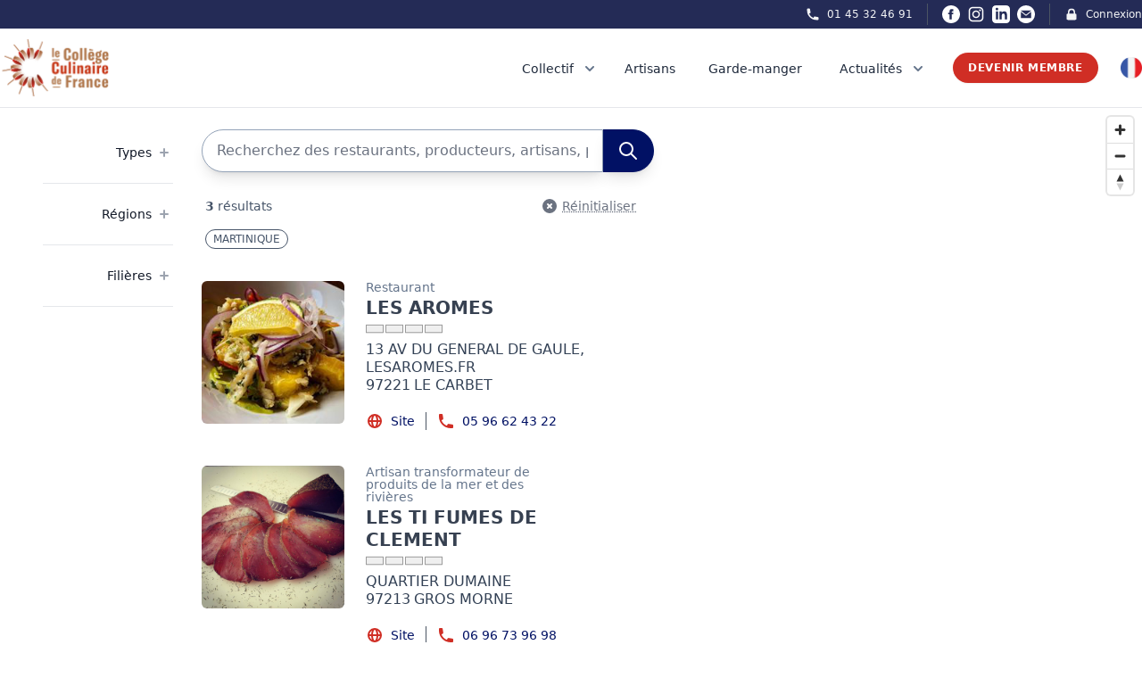

--- FILE ---
content_type: text/html; charset=UTF-8
request_url: https://college-culinaire-de-france.fr/tous-les-restaurants-producteurs-artisans-de-qualite?region=MARTINIQUE
body_size: 28724
content:

<!DOCTYPE html>
<html lang="fr">

<head>
    <meta charset="UTF-8" />
    <meta name="viewport" content="width=device-width, initial-scale=1.0">
    
    <title>Tous les membres Restaurants, Producteurs et Artisans de Qualité, reconnus par le Collège Culinaire de France localisés sur une carte - Collège Culinaire de France</title>
<meta name="description" content="Trouvez des restaurants &amp; producteurs artisans de Qualité, reconnus par un Collectif de 3.000 artisans passionnés">
<meta name="robots" content="all">
<meta property="og:title" content="Tous les membres Restaurants, Producteurs et Artisans de Qualité, reconnus par le Collège Culinaire de France localisés sur une carte" />
<meta property="og:description" content="Trouvez des restaurants &amp; producteurs artisans de Qualité, reconnus par un Collectif de 3.000 artisans passionnés" />
<meta property="og:type" content="website" />
<meta property="og:site_name" content="Collège Culinaire de France" />
<meta property="og:image" content="https://college-culinaire-de-france.fr/img/social.jpg" />

<meta name="twitter:card" content="summary" />
<meta name="twitter:site" content="@R_Qualite" />
<meta name="twitter:title" content="Tous les membres Restaurants, Producteurs et Artisans de Qualité, reconnus par le Collège Culinaire de France localisés sur une carte" />
<meta name="twitter:description" content="Trouvez des restaurants &amp; producteurs artisans de Qualité, reconnus par un Collectif de 3.000 artisans passionnés" />
<script type="application/ld+json">{"@context":"https://schema.org","@type":"WebPage","name":"Collège Culinaire de France","description":"Le Collège Culinaire de France est un Collectif indépendant et militant de Restaurants Producteurs Artisans de qualité","image":"https://college-culinaire-de-france.fr/img/social.jpg"}</script>

    <link rel="apple-touch-icon" sizes="57x57" href="https://college-culinaire-de-france.fr/img/icons/favicon/apple-icon-57x57.png">
    <link rel="apple-touch-icon" sizes="60x60" href="https://college-culinaire-de-france.fr/img/icons/favicon/apple-icon-60x60.png">
    <link rel="apple-touch-icon" sizes="72x72" href="https://college-culinaire-de-france.fr/img/icons/favicon/apple-icon-72x72.png">
    <link rel="apple-touch-icon" sizes="76x76" href="https://college-culinaire-de-france.fr/img/icons/favicon/apple-icon-76x76.png">
    <link rel="apple-touch-icon" sizes="114x114" href="https://college-culinaire-de-france.fr/img/icons/favicon/apple-icon-114x114.png">
    <link rel="apple-touch-icon" sizes="120x120" href="https://college-culinaire-de-france.fr/img/icons/favicon/apple-icon-120x120.png">
    <link rel="apple-touch-icon" sizes="144x144" href="https://college-culinaire-de-france.fr/img/icons/favicon/apple-icon-144x144.png">
    <link rel="apple-touch-icon" sizes="152x152" href="https://college-culinaire-de-france.fr/img/icons/favicon/apple-icon-152x152.png">
    <link rel="apple-touch-icon" sizes="180x180" href="https://college-culinaire-de-france.fr/img/icons/favicon/apple-icon-180x180.png">
    <meta name="msapplication-TileColor" content="#ffffff">
    <meta name="msapplication-TileImage" content="https://college-culinaire-de-france.fr/img/icons/favicon/ms-icon-144x144.png">
    <meta name="theme-color" content="#ffffff">

    <link id="favicon" rel="icon" type="image/png" sizes="32x32" href="https://college-culinaire-de-france.fr/img/icons/favicon/favicon-32x32.png">
    
    <!-- Styles -->
    <link rel="stylesheet" href="https://college-culinaire-de-france.fr/vendor/wire-elements-pro/css/bootstrap-overlay-component.css">
    <link rel="stylesheet" href="https://college-culinaire-de-france.fr/css/app.css">
    <style>
        [x-cloak] {
            display: none !important;
        }

    </style>
    <style>
        .cky-btn-revisit-wrapper{display: none !important;}
    </style>

    <link href="https://api.mapbox.com/mapbox-gl-js/v2.6.1/mapbox-gl.css" rel="stylesheet">
    <script src="https://api.mapbox.com/mapbox-gl-js/v2.6.1/mapbox-gl.js"></script>

    <style >[wire\:loading], [wire\:loading\.delay], [wire\:loading\.inline-block], [wire\:loading\.inline], [wire\:loading\.block], [wire\:loading\.flex], [wire\:loading\.table], [wire\:loading\.grid], [wire\:loading\.inline-flex] {display: none;}[wire\:loading\.delay\.shortest], [wire\:loading\.delay\.shorter], [wire\:loading\.delay\.short], [wire\:loading\.delay\.long], [wire\:loading\.delay\.longer], [wire\:loading\.delay\.longest] {display:none;}[wire\:offline] {display: none;}[wire\:dirty]:not(textarea):not(input):not(select) {display: none;}input:-webkit-autofill, select:-webkit-autofill, textarea:-webkit-autofill {animation-duration: 50000s;animation-name: livewireautofill;}@keyframes livewireautofill { from {} }</style>

        
    <!-- Scripts -->
    <script src="https://college-culinaire-de-france.fr/js/app.js" defer></script>

    <!-- Google tag (gtag.js) -->
    <script async src="https://www.googletagmanager.com/gtag/js?id=G-F9SVQDCCTX"></script>
        <script>
        window.dataLayer = window.dataLayer || [];
        function gtag(){dataLayer.push(arguments);}
        gtag('js', new Date());

        gtag('config', 'G-F9SVQDCCTX');
    </script>

    <!-- Facebook Pixel Code -->
    <script>
        !function(f,b,e,v,n,t,s)
        {if(f.fbq)return;n=f.fbq=function(){n.callMethod?
        n.callMethod.apply(n,arguments):n.queue.push(arguments)};
        if(!f._fbq)f._fbq=n;n.push=n;n.loaded=!0;n.version='2.0';
        n.queue=[];t=b.createElement(e);t.async=!0;
        t.src=v;s=b.getElementsByTagName(e)[0];
        s.parentNode.insertBefore(t,s)}(window,document,'script',
        'https://connect.facebook.net/en_US/fbevents.js');
            fbq('init', '679226412285882'); 
        fbq('track', 'PageView');
        </script>
        <noscript>
            <img height="1" width="1" 
        src="https://www.facebook.com/tr?id=679226412285882&ev=PageView
        &noscript=1"/>
    </noscript>
    <!-- End Facebook Pixel Code -->
</head>

<body>
    
    <div wire:id="DurZXzDJbVgfnmCSlrEY" wire:initial-data="{&quot;fingerprint&quot;:{&quot;id&quot;:&quot;DurZXzDJbVgfnmCSlrEY&quot;,&quot;name&quot;:&quot;browser-geolocalisation&quot;,&quot;locale&quot;:&quot;fr&quot;,&quot;path&quot;:&quot;tous-les-restaurants-producteurs-artisans-de-qualite&quot;,&quot;method&quot;:&quot;GET&quot;,&quot;v&quot;:&quot;acj&quot;},&quot;effects&quot;:{&quot;listeners&quot;:[]},&quot;serverMemo&quot;:{&quot;children&quot;:[],&quot;errors&quot;:[],&quot;htmlHash&quot;:&quot;5f3e83ee&quot;,&quot;data&quot;:{&quot;lat&quot;:null,&quot;lng&quot;:null,&quot;ip&quot;:&quot;3.15.174.97&quot;},&quot;dataMeta&quot;:[],&quot;checksum&quot;:&quot;0c6b38ff7755662053d30c3cea7d8e9bed6eac45e455c3515f777936173ec36d&quot;}}"> </div>


<!-- Livewire Component wire-end:DurZXzDJbVgfnmCSlrEY -->
    <div class="px-2 bg-ccfBlueDark xl:px-0">
    <div class="items-center justify-between hidden h-8 px-4 mx-auto sm:flex max-w-7xl sm:px-0">
        
        

        <div class="hidden lg:flex lg:flex-1 lg:items-center lg:justify-end lg:space-x-4">
            <a href="tel:+33145324691"
                class="text-xs font-medium text-gray-100 hover:text-gray-100 hover:underline">
                <div class="flex space-x-2">
                    <div>
                        <svg xmlns="http://www.w3.org/2000/svg" class="w-4 h-4" viewBox="0 0 20 20"
                            fill="currentColor">
                            <path
                                d="M2 3a1 1 0 011-1h2.153a1 1 0 01.986.836l.74 4.435a1 1 0 01-.54 1.06l-1.548.773a11.037 11.037 0 006.105 6.105l.774-1.548a1 1 0 011.059-.54l4.435.74a1 1 0 01.836.986V17a1 1 0 01-1 1h-2C7.82 18 2 12.18 2 5V3z" />
                        </svg>
                    </div>
                    <div>01 45 32 46 91</div>
                </div>
            </a>

            <span class="w-px h-6 bg-gray-600" aria-hidden="true"></span>

            <div class="inline-flex items-center space-x-2 ">
                <a href="https://www.facebook.com/collegeculinairedefranceofficiel/" class="text-white hover:text-red-500" target="_blank">
                    <span class="sr-only">Facebook</span>
                    <svg xmlns="http://www.w3.org/2000/svg" class="w-5 h-5" fill="currentColor" viewBox="0 0 24 24">
                        <path d="M12 0c-6.627 0-12 5.373-12 12s5.373 12 12 12 12-5.373 12-12-5.373-12-12-12zm3 8h-1.35c-.538 0-.65.221-.65.778v1.222h2l-.209 2h-1.791v7h-3v-7h-2v-2h2v-2.308c0-1.769.931-2.692 3.029-2.692h1.971v3z"/>
                    </svg>
                </a>
                <a href="https://www.instagram.com/collegeculinairedefrance/" class="text-white hover:text-red-500" target="_blank">
                    <span class="sr-only">Instagram</span>
                    <svg class="w-5 h-5" fill="currentColor" viewBox="0 0 24 24" aria-hidden="true">
                        <path fill-rule="evenodd"
                            d="M12.315 2c2.43 0 2.784.013 3.808.06 1.064.049 1.791.218 2.427.465a4.902 4.902 0 011.772 1.153 4.902 4.902 0 011.153 1.772c.247.636.416 1.363.465 2.427.048 1.067.06 1.407.06 4.123v.08c0 2.643-.012 2.987-.06 4.043-.049 1.064-.218 1.791-.465 2.427a4.902 4.902 0 01-1.153 1.772 4.902 4.902 0 01-1.772 1.153c-.636.247-1.363.416-2.427.465-1.067.048-1.407.06-4.123.06h-.08c-2.643 0-2.987-.012-4.043-.06-1.064-.049-1.791-.218-2.427-.465a4.902 4.902 0 01-1.772-1.153 4.902 4.902 0 01-1.153-1.772c-.247-.636-.416-1.363-.465-2.427-.047-1.024-.06-1.379-.06-3.808v-.63c0-2.43.013-2.784.06-3.808.049-1.064.218-1.791.465-2.427a4.902 4.902 0 011.153-1.772A4.902 4.902 0 015.45 2.525c.636-.247 1.363-.416 2.427-.465C8.901 2.013 9.256 2 11.685 2h.63zm-.081 1.802h-.468c-2.456 0-2.784.011-3.807.058-.975.045-1.504.207-1.857.344-.467.182-.8.398-1.15.748-.35.35-.566.683-.748 1.15-.137.353-.3.882-.344 1.857-.047 1.023-.058 1.351-.058 3.807v.468c0 2.456.011 2.784.058 3.807.045.975.207 1.504.344 1.857.182.466.399.8.748 1.15.35.35.683.566 1.15.748.353.137.882.3 1.857.344 1.054.048 1.37.058 4.041.058h.08c2.597 0 2.917-.01 3.96-.058.976-.045 1.505-.207 1.858-.344.466-.182.8-.398 1.15-.748.35-.35.566-.683.748-1.15.137-.353.3-.882.344-1.857.048-1.055.058-1.37.058-4.041v-.08c0-2.597-.01-2.917-.058-3.96-.045-.976-.207-1.505-.344-1.858a3.097 3.097 0 00-.748-1.15 3.098 3.098 0 00-1.15-.748c-.353-.137-.882-.3-1.857-.344-1.023-.047-1.351-.058-3.807-.058zM12 6.865a5.135 5.135 0 110 10.27 5.135 5.135 0 010-10.27zm0 1.802a3.333 3.333 0 100 6.666 3.333 3.333 0 000-6.666zm5.338-3.205a1.2 1.2 0 110 2.4 1.2 1.2 0 010-2.4z"
                            clip-rule="evenodd"></path>
                    </svg>
                </a>
                <a href="https://www.linkedin.com/company/coll%C3%A8ge-culinaire-de-france/" class="text-white hover:text-red-500" target="_blank">
                    <span class="sr-only">LinkedIn</span>
                    <svg xmlns="http://www.w3.org/2000/svg" class="w-5 h-5" fill="currentColor" viewBox="0 0 24 24">
                        <path d="M19 0h-14c-2.761 0-5 2.239-5 5v14c0 2.761 2.239 5 5 5h14c2.762 0 5-2.239 5-5v-14c0-2.761-2.238-5-5-5zm-11 19h-3v-11h3v11zm-1.5-12.268c-.966 0-1.75-.79-1.75-1.764s.784-1.764 1.75-1.764 1.75.79 1.75 1.764-.783 1.764-1.75 1.764zm13.5 12.268h-3v-5.604c0-3.368-4-3.113-4 0v5.604h-3v-11h3v1.765c1.396-2.586 7-2.777 7 2.476v6.759z"/>
                    </svg>
                </a>
                <a href="mailto:contact@college-culinaire-de-france.fr" class="text-white hover:text-red-500" target="_blank">
                    <span class="sr-only">Email</span>
                    <svg xmlns="http://www.w3.org/2000/svg" class="w-5 h-5" fill="currentColor" viewBox="0 0 24 24"><path d="M12 .02c-6.627 0-12 5.373-12 12s5.373 12 12 12 12-5.373 12-12-5.373-12-12-12zm6.99 6.98l-6.99 5.666-6.991-5.666h13.981zm.01 10h-14v-8.505l7 5.673 7-5.672v8.504z"/></svg>
                </a>
            </div>

            <span class="w-px h-6 bg-gray-600" aria-hidden="true"></span>

            <a href="https://membre-college-culinaire-de-france.fr/" target="_blank"
                class="flex space-x-2 text-xs font-medium text-gray-100 hover:text-gray-100 hover:underline">
                <div>
                    <svg xmlns="http://www.w3.org/2000/svg" class="w-4 h-4" viewBox="0 0 20 20"
                        fill="currentColor">
                        <path fill-rule="evenodd"
                            d="M5 9V7a5 5 0 0110 0v2a2 2 0 012 2v5a2 2 0 01-2 2H5a2 2 0 01-2-2v-5a2 2 0 012-2zm8-2v2H7V7a3 3 0 016 0z"
                            clip-rule="evenodd" />
                    </svg>
                </div>
                <div>
                    Connexion
                </div>
            </a>
        </div>
    </div>
</div>

<nav id="menu" class="sticky top-0 z-40 bg-white border-b border-gray-200" x-data="{ isOn: false }">
    <div class="px-2 py-1 mx-auto sm:py-3 max-w-7xl sm:px-4 lg:px-0">
        <div class="grid justify-between h-16 grid-cols-4 space-x-8 lg:grid-cols-7">
            <div class="grid justify-between grid-cols-3 col-span-3 lg:col-span-3 lg:px-0">
                <div class="flex items-center col-span-1 lg:col-span-1">
                    <a href="https://college-culinaire-de-france.fr">
                        <img src="https://college-culinaire-de-france.fr/img/Logo.png" class="block h-12 lg:hidden">
                        <img src="https://college-culinaire-de-france.fr/img/Logo.png" class="hidden w-auto h-16 lg:block">
                    </a>
                </div>
                <div class="grid items-center col-span-2 ml-3 lg:ml-0 lg:col-span-2 ">
                    <div class="grid items-center justify-items-stretch">
                                            </div>
                </div>
            </div>
            
            <div class="flex items-center justify-end col-span-1 lg:hidden">
                <!-- Mobile menu button -->
                <button type="button" @click="isOn = !isOn"
                    class="inline-flex items-center justify-center p-2 rounded-full text-slate-400 hover:text-slate-500 hover:bg-slate-100 focus:outline-none focus:ring-2 focus:ring-inset focus:ring-ccfBlue"
                    aria-controls="mobile-menu" aria-expanded="false">
                    <span class="sr-only">Open main menu</span>
                    
                    <svg class="block w-6 h-6" xmlns="http://www.w3.org/2000/svg" fill="none" viewBox="0 0 24 24"
                        stroke="currentColor" aria-hidden="true">
                        <path stroke-linecap="round" stroke-linejoin="round" stroke-width="2"
                            d="M4 6h16M4 12h16M4 18h16" />
                    </svg>
                    
                    <svg class="hidden w-6 h-6" xmlns="http://www.w3.org/2000/svg" fill="none" viewBox="0 0 24 24"
                        stroke="currentColor" aria-hidden="true">
                        <path stroke-linecap="round" stroke-linejoin="round" stroke-width="2"
                            d="M6 18L18 6M6 6l12 12" />
                    </svg>
                </button>
            </div>

            <div x-data="data()" x-cloak class="justify-between hidden col-span-4 space-x-2 lg:ml-4 lg:flex lg:items-center">
                <div @mouseenter="debounce(() => active = 'four', 0)" @mouseleave="debounce(() => active = '', 300)">
                    <a href="https://college-culinaire-de-france.fr/presentation"
                        class="relative z-10 inline-flex items-center px-1 pt-1 text-sm font-medium border-b-2 border-transparent text-slate-800 group-hover:border-ccfRed group-hover:text-ccfRed">
                        <div class="flex">
                            <div>Collectif</div>
                            <div>
                                <svg class="w-5 h-5 ml-2 text-slate-500 group-hover:text-ccfRed"
                                    xmlns="http://www.w3.org/2000/svg" viewBox="0 0 20 20" fill="currentColor"
                                    aria-hidden="true">
                                    <path fill-rule="evenodd"
                                        d="M5.293 7.293a1 1 0 011.414 0L10 10.586l3.293-3.293a1 1 0 111.414 1.414l-4 4a1 1 0 01-1.414 0l-4-4a1 1 0 010-1.414z"
                                        clip-rule="evenodd" />
                                </svg>
                            </div>
                        </div>
                    </a>
                    
                    <div x-show="active == 'four'" x-transition:enter="transition ease-out duration-100 transform"
    x-transition:enter-start="opacity-0 scale-95" x-transition:enter-end="opacity-100 scale-100"
    x-transition:leave="transition ease-in duration-75 transform" x-transition:leave-start="opacity-100 scale-100"
    x-transition:leave-end="opacity-0 scale-95"
    x-cloak
    class="absolute z-50 w-screen max-w-md px-2 mt-6 transform -translate-x-1/2 left-1/2 sm:px-0 lg:max-w-4xl">
    <div class="overflow-hidden rounded-lg shadow-lg ring-1 ring-black ring-opacity-5">
        <div class="relative grid gap-6 px-6 pt-6 pb-2 bg-white sm:gap-8 lg:grid-cols-2">
            <div class="space-y-1">
                <h4 class="mb-1 ml-4 font-bold uppercase text-ccfBlueDark">Présentation</h4>
                <a href="https://college-culinaire-de-france.fr/presentation"
                    class="flex items-start p-3 -m-3 transition duration-150 ease-in-out rounded-lg hover:cursor-pointer group hover:bg-slate-100">
                    <div class="ml-4">
                        <p class="mt-1 text-sm text-slate-500">
                            Le Collège Culinaire de France est un Collectif indépendant et militant constitué de plusieurs milliers de Restaurants et Producteurs Artisans de Qualité reconnus par le Collège Culinaire de France
                        </p>
                        <p class="mt-2 text-sm underline decoration-ccfRed text-ccfRed decoration-dotted group-hover:decoration-solid">
                            Lire plus
                        </p>
                    </div>
                </a>
            </div>

            <div class="space-y-1">
                <h4 class="mb-1 ml-4 font-bold uppercase text-ccfBlueDark">Pilotage du Collectif</h4>
                <a href="https://college-culinaire-de-france.fr/organisation/chefs-fondateurs"
                    class="flex items-start p-3 -m-3 transition duration-150 ease-in-out rounded-lg group hover:bg-slate-100">
                    <div class="ml-4">
                        <p class="mt-1 text-sm text-slate-500">
                            La gouvernance du Collège Culinaire de France est unique dans l’univers professionnel des associations de la gastronomie par sa composition, son organisation et son mode de pilotage.
                        </p>
                        <p class="mt-2 text-sm underline decoration-ccfRed text-ccfRed decoration-dotted group-hover:decoration-solid">
                            Lire plus
                        </p>
                    </div>
                </a>
            </div>
        </div>
        <div class="p-5 bg-slate-100 hover:bg-slate-200 sm:p-8 group">
            <div onclick="Livewire.emit('modal.open', 'subscribe-to-newsletter-report')"
                class="flow-root p-3 -m-3 transition duration-150 ease-in-out rounded-md hover:cursor-pointer">
                <div class="flex space-x-6">
                    <div>
                        <img src="https://college-culinaire-de-france.fr/img/assets/rapport.jpg"
                            alt="rapport d'activité Collège Culinaire de France" class="rounded w-60">
                    </div>
                    <div class="space-y-2 text-base font-medium text-slate-700">
                        <h2 class="mb-3 text-base font-bold uppercase group-hover:underline group-hover:text-ccfRed">Rapport d&#039;activité</h2>
                        <p class="mb-3 text-sm">Ce rapport d’activité est écrit chaque année pour rappeler, préciser et compléter les fondamentaux du Collège Culinaire de France. Il décrit les principales réalisations de l’année écoulée, met en perspective les ambitions du Collège Culinaire de France et définit les objectifs l’année à venir. Il concentre en 100 pages ce qu’est le Collège Culinaire de France à chaque millésime.</p>
                        <p
                            
                            class="text-sm underline hover:cursor-pointer decoration-ccfRed text-ccfRed decoration-dotted group-hover:decoration-solid">
                                Téléchargez maintenant
                        </p>
                    </div>
                </div>
            </div>
        </div>
    </div>
</div>
                </div>

                <div class="pr-3">
                    <a href="https://college-culinaire-de-france.fr/tous-les-restaurants-producteurs-artisans-de-qualite"
                        class="relative z-10 inline-flex items-center pt-1 text-sm font-medium border-b-2 border-transparent text-slate-800 group-hover:underline group-hover:border-ccfRed group-hover:text-ccfRed">
                        <div class="flex">
                            <div>Artisans</div>
                        </div>
                    </a>
                </div>

                <div class="pr-3">
                    <a href="https://college-culinaire-de-france.fr/garde-manger"
                        class="relative z-10 inline-flex items-center pt-1 text-sm font-medium border-b-2 border-transparent text-slate-800 group-hover:underline group-hover:border-ccfRed group-hover:text-ccfRed">
                        <div class="flex">
                            <div>Garde-manger</div>
                        </div>
                    </a>
                </div>

                <div x-data="{ isOpen: false }" x-cloak @mouseleave="isOpen = false">
                    <a href="https://college-culinaire-de-france.fr/evenements-et-actualites" @mouseover="isOpen = true"
                        class="relative z-10 inline-flex items-center px-1 pt-1 text-sm font-medium border-b-2 border-transparent text-slate-800 group-hover:underline group-hover:border-ccfRed group-hover:text-ccfRed">
                        <div class="flex">
                            <div>Actualités</div>
                            <div>
                                <svg class="w-5 h-5 ml-2 text-slate-500 group-hover:text-ccfRed"
                                    xmlns="http://www.w3.org/2000/svg" viewBox="0 0 20 20" fill="currentColor"
                                    aria-hidden="true">
                                    <path fill-rule="evenodd"
                                        d="M5.293 7.293a1 1 0 011.414 0L10 10.586l3.293-3.293a1 1 0 111.414 1.414l-4 4a1 1 0 01-1.414 0l-4-4a1 1 0 010-1.414z"
                                        clip-rule="evenodd" />
                                </svg>
                            </div>
                        </div>
                    </a>

                    <div x-show="isOpen" @mouseover="isOpen = true" 
    x-transition:enter="transition ease-out duration-100 transform"
    x-transition:enter-start="opacity-0 scale-95" 
    x-transition:enter-end="opacity-100 scale-100"
    x-transition:leave="transition ease-in duration-35 transform" 
    x-transition:leave-start="opacity-100 scale-100"
    x-transition:leave-end="opacity-0 scale-95" 
    x-cloak
    class="absolute inset-x-0 z-50 mt-6 transform border shadow-lg">
    <div class="bg-white">
        <div class="grid px-4 py-6 mx-auto lg:px-0 max-w-7xl gap-y-6 sm:gap-8 sm:py-8 lg:grid-cols-3 lg:py-2 xl:py-6">
            <div class="grid grid-cols-3 col-span-2 gap-1">
                <div class="col-span-3 gap-2 py-3 bg-white rounded-lg">
                    <h2 class="flex-auto pt-2 mb-3 text-xl font-bold text-center uppercase text-ccfRed">
                        <a href="https://college-culinaire-de-france.fr/evenements-et-actualites" class="hover:underline hover:text-ccfRed hover:decoration-solid">Dernières actualités</a>
                    </h2>
                    <div>
                        <script src="https://unpkg.com/smoothscroll-polyfill@0.4.4/dist/smoothscroll.js"></script>
                        <div x-data="{
                            skip: 2,
                            atBeginning: false,
                            atEnd: false,
                            next() {
                                this.to((current, offset) => current + (offset * this.skip))
                            },
                            prev() {
                                this.to((current, offset) => current - (offset * this.skip))
                            },
                            to(strategy) {
                                let slider = this.$refs.slider
                                let current = slider.scrollLeft
                                let offset = slider.firstElementChild.getBoundingClientRect().width
                                slider.scrollTo({ left: strategy(current, offset), behavior: 'smooth' })
                            },
                            focusableWhenVisible: {
                                'x-intersect:enter'() {
                                    this.$el.removeAttribute('tabindex')
                                },
                                'x-intersect:leave'() {
                                    this.$el.setAttribute('tabindex', '-1')
                                },
                            },
                            disableNextAndPreviousButtons: {
                                'x-intersect:enter.threshold.05'() {
                                    let slideEls = this.$el.parentElement.children

                                    // If this is the first slide.
                                    if (slideEls[0] === this.$el) {
                                        this.atBeginning = true
                                        // If this is the last slide.
                                    } else if (slideEls[slideEls.length - 1] === this.$el) {
                                        this.atEnd = true
                                    }
                                },
                                'x-intersect:leave.threshold.05'() {
                                    let slideEls = this.$el.parentElement.children

                                    // If this is the first slide.
                                    if (slideEls[0] === this.$el) {
                                        this.atBeginning = false
                                        // If this is the last slide.
                                    } else if (slideEls[slideEls.length - 1] === this.$el) {
                                        this.atEnd = false
                                    }
                                },
                            },
                        }" class="flex flex-col w-full px-8">
                            <div 
                                x-on:keydown.right="next" 
                                x-on:keydown.left="prev" 
                                tabindex="0" 
                                role="filiere"
                                aria-labelledby="carousel-label"
                                class="flex space-x-4">
                                
                                <h2 id="carousel-label" class="sr-only" hidden>Carousel</h2>

                                <!-- Prev Button -->
                                <button x-on:click="prev" class="text-4xl" :aria-disabled="atBeginning" :tabindex="atEnd ? -1 : 0"
                                    :class="{ 'opacity-50 cursor-not-allowed': atBeginning }">
                                    <span aria-hidden="true">
                                        <svg xmlns="http://www.w3.org/2000/svg" class="w-10 h-10 p-2 text-gray-600 border border-gray-300 rounded-full hover:bg-gray-50" fill="none" viewBox="0 0 24 24"
                                            stroke="currentColor" stroke-width="3">
                                            <path stroke-linecap="round" stroke-linejoin="round" d="M15 19l-7-7 7-7" />
                                        </svg>
                                    </span>
                                    <span class="sr-only">Passer à la page précédente</span>
                                </button>

                                <ul x-ref="slider" tabindex="0" role="listbox" aria-labelledby="carousel-content-label"
                                    class="flex w-full overflow-x-scroll snap-x snap-mandatory scrollbar-hide">

                                                                            <li 
                                            x-bind="disableNextAndPreviousButtons"
                                            class="flex flex-col items-center justify-center p-2 overflow-hidden w-60 snap-start shrink-0" 
                                            role="option"
                                        >
                                                                                        <a href="https://college-culinaire-de-france.fr/actualite/christopher-baur-et-ses-cooperations-autour-du-safran-d-auvergne" class="group">
                                                                                            <div class="justify-center mx-auto ">
                                                    <div class="flex items-center justify-center text-center">
                                                        <div>
                                                            <img src="https://ccf-prod-v2.s3.eu-west-3.amazonaws.com/54067/conversions/Safran-des-volcans-x-distillerie-des-volcans-x-la-ferma-cotsou-%282%29-preview.jpg"
                                                                alt="Christopher Baur et ses coopérations autour du safran des volcans - Collège Culinaire de France"
                                                                class="object-cover w-auto mb-2 overflow-hidden rounded-lg shadow h-60 group-hover:opacity-80">

                                                            <p class="text-base font-bold text-slate-900 group-hover:underline group-hover:text-ccfRed line-clamp-2">
                                                                Christopher Baur et ses coopérations autour du safran des volcans
                                                            </p>
                                                            
                                                        </div>
                                                    </div>
                                                </div>
                                            </a>
                                        </li>
                                                                            <li 
                                            x-bind="disableNextAndPreviousButtons"
                                            class="flex flex-col items-center justify-center p-2 overflow-hidden w-60 snap-start shrink-0" 
                                            role="option"
                                        >
                                                                                        <a href="https://college-culinaire-de-france.fr/actualite/francois-gagnaire-la-cooperation-comme-moteur-de-sens-et-de-transmission" class="group">
                                                                                            <div class="justify-center mx-auto ">
                                                    <div class="flex items-center justify-center text-center">
                                                        <div>
                                                            <img src="https://ccf-prod-v2.s3.eu-west-3.amazonaws.com/53342/conversions/francois-gagnaire-a-ouvert-le-restaurant-anicia-dans-le-vie-arrondissement-en-2014-photo-fournie-par-anicia-1708364001-%281%29-preview.jpg"
                                                                alt="François Gagnaire : la coopération comme moteur de sens et de transmission - Collège Culinaire de France"
                                                                class="object-cover w-auto mb-2 overflow-hidden rounded-lg shadow h-60 group-hover:opacity-80">

                                                            <p class="text-base font-bold text-slate-900 group-hover:underline group-hover:text-ccfRed line-clamp-2">
                                                                François Gagnaire : la coopération comme moteur de sens et de transmission
                                                            </p>
                                                            
                                                        </div>
                                                    </div>
                                                </div>
                                            </a>
                                        </li>
                                                                            <li 
                                            x-bind="disableNextAndPreviousButtons"
                                            class="flex flex-col items-center justify-center p-2 overflow-hidden w-60 snap-start shrink-0" 
                                            role="option"
                                        >
                                                                                        <a href="https://college-culinaire-de-france.fr/actualite/les-ravioles-mere-maury-quand-la-tradition-dromoise-devient-generatrice-de-cooperation" class="group">
                                                                                            <div class="justify-center mx-auto ">
                                                    <div class="flex items-center justify-center text-center">
                                                        <div>
                                                            <img src="https://ccf-prod-v2.s3.eu-west-3.amazonaws.com/52856/conversions/Photo-16-10-2025-16-56-49-preview.jpg"
                                                                alt="Les Ravioles Mère Maury :                                                                                      quand la tradition drômoise devient génératrice de coopération - Collège Culinaire de France"
                                                                class="object-cover w-auto mb-2 overflow-hidden rounded-lg shadow h-60 group-hover:opacity-80">

                                                            <p class="text-base font-bold text-slate-900 group-hover:underline group-hover:text-ccfRed line-clamp-2">
                                                                Les Ravioles Mère Maury :                                                                                      quand la tradition drômoise devient génératrice de coopération
                                                            </p>
                                                            
                                                        </div>
                                                    </div>
                                                </div>
                                            </a>
                                        </li>
                                                                            <li 
                                            x-bind="disableNextAndPreviousButtons"
                                            class="flex flex-col items-center justify-center p-2 overflow-hidden w-60 snap-start shrink-0" 
                                            role="option"
                                        >
                                                                                        <a href="https://college-culinaire-de-france.fr/actualite/la-transmission-des-marche-complice" class="group">
                                                                                            <div class="justify-center mx-auto ">
                                                    <div class="flex items-center justify-center text-center">
                                                        <div>
                                                            <img src="https://ccf-prod-v2.s3.eu-west-3.amazonaws.com/52569/conversions/remy-giraud-chef-cuisinier-1030x1030-preview.jpg"
                                                                alt="Rémy Giraud : La transmission des Marchés Complices - Collège Culinaire de France"
                                                                class="object-cover w-auto mb-2 overflow-hidden rounded-lg shadow h-60 group-hover:opacity-80">

                                                            <p class="text-base font-bold text-slate-900 group-hover:underline group-hover:text-ccfRed line-clamp-2">
                                                                Rémy Giraud : La transmission des Marchés Complices
                                                            </p>
                                                            
                                                        </div>
                                                    </div>
                                                </div>
                                            </a>
                                        </li>
                                                                            <li 
                                            x-bind="disableNextAndPreviousButtons"
                                            class="flex flex-col items-center justify-center p-2 overflow-hidden w-60 snap-start shrink-0" 
                                            role="option"
                                        >
                                                                                        <a href="https://college-culinaire-de-france.fr/actualite/engagement-huilerie-saint-michel" class="group">
                                                                                            <div class="justify-center mx-auto ">
                                                    <div class="flex items-center justify-center text-center">
                                                        <div>
                                                            <img src="https://ccf-prod-v2.s3.eu-west-3.amazonaws.com/50362/conversions/KARIM_ET_BOUTEILLE-large-preview.jpg"
                                                                alt="ENGAGEMENT : HUILERIE SAINT MICHEL - Collège Culinaire de France"
                                                                class="object-cover w-auto mb-2 overflow-hidden rounded-lg shadow h-60 group-hover:opacity-80">

                                                            <p class="text-base font-bold text-slate-900 group-hover:underline group-hover:text-ccfRed line-clamp-2">
                                                                ENGAGEMENT : HUILERIE SAINT MICHEL
                                                            </p>
                                                            
                                                        </div>
                                                    </div>
                                                </div>
                                            </a>
                                        </li>
                                                                            <li 
                                            x-bind="disableNextAndPreviousButtons"
                                            class="flex flex-col items-center justify-center p-2 overflow-hidden w-60 snap-start shrink-0" 
                                            role="option"
                                        >
                                                                                        <a href="https://college-culinaire-de-france.fr/actualite/engagement-aurelien-largeau" class="group">
                                                                                            <div class="justify-center mx-auto ">
                                                    <div class="flex items-center justify-center text-center">
                                                        <div>
                                                            <img src="https://ccf-prod-v2.s3.eu-west-3.amazonaws.com/49687/conversions/portrait%2BAur%C3%A9lien%2Bsans%2Blogo-preview.jpg"
                                                                alt="ENGAGEMENT : AURELIEN LARGEAU - Collège Culinaire de France"
                                                                class="object-cover w-auto mb-2 overflow-hidden rounded-lg shadow h-60 group-hover:opacity-80">

                                                            <p class="text-base font-bold text-slate-900 group-hover:underline group-hover:text-ccfRed line-clamp-2">
                                                                ENGAGEMENT : AURELIEN LARGEAU
                                                            </p>
                                                            
                                                        </div>
                                                    </div>
                                                </div>
                                            </a>
                                        </li>
                                                                            <li 
                                            x-bind="disableNextAndPreviousButtons"
                                            class="flex flex-col items-center justify-center p-2 overflow-hidden w-60 snap-start shrink-0" 
                                            role="option"
                                        >
                                                                                        <a href="https://college-culinaire-de-france.fr/actualite/engagement-olivier-da-silva" class="group">
                                                                                            <div class="justify-center mx-auto ">
                                                    <div class="flex items-center justify-center text-center">
                                                        <div>
                                                            <img src="https://ccf-prod-v2.s3.eu-west-3.amazonaws.com/48875/conversions/Odas-Rouen-2022-08-08-preview.jpg"
                                                                alt="ENGAGEMENT : OLIVIER DA SILVA - Collège Culinaire de France"
                                                                class="object-cover w-auto mb-2 overflow-hidden rounded-lg shadow h-60 group-hover:opacity-80">

                                                            <p class="text-base font-bold text-slate-900 group-hover:underline group-hover:text-ccfRed line-clamp-2">
                                                                ENGAGEMENT : OLIVIER DA SILVA
                                                            </p>
                                                            
                                                        </div>
                                                    </div>
                                                </div>
                                            </a>
                                        </li>
                                                                            <li 
                                            x-bind="disableNextAndPreviousButtons"
                                            class="flex flex-col items-center justify-center p-2 overflow-hidden w-60 snap-start shrink-0" 
                                            role="option"
                                        >
                                                                                        <a href="https://college-culinaire-de-france.fr/actualite/cooperation-habile-x-perceval" class="group">
                                                                                            <div class="justify-center mx-auto ">
                                                    <div class="flex items-center justify-center text-center">
                                                        <div>
                                                            <img src="https://ccf-prod-v2.s3.eu-west-3.amazonaws.com/48344/conversions/1738859759545-preview.jpg"
                                                                alt="COOPERATION : HABILE x PERCEVAL - Collège Culinaire de France"
                                                                class="object-cover w-auto mb-2 overflow-hidden rounded-lg shadow h-60 group-hover:opacity-80">

                                                            <p class="text-base font-bold text-slate-900 group-hover:underline group-hover:text-ccfRed line-clamp-2">
                                                                COOPERATION : HABILE x PERCEVAL
                                                            </p>
                                                            
                                                        </div>
                                                    </div>
                                                </div>
                                            </a>
                                        </li>
                                                                            <li 
                                            x-bind="disableNextAndPreviousButtons"
                                            class="flex flex-col items-center justify-center p-2 overflow-hidden w-60 snap-start shrink-0" 
                                            role="option"
                                        >
                                                                                        <a href="https://college-culinaire-de-france.fr/actualite/cooperation-nemrod" class="group">
                                                                                            <div class="justify-center mx-auto ">
                                                    <div class="flex items-center justify-center text-center">
                                                        <div>
                                                            <img src="https://ccf-prod-v2.s3.eu-west-3.amazonaws.com/47958/conversions/nemrod1-preview.jpg"
                                                                alt="COOPERATION : NEMROD - Collège Culinaire de France"
                                                                class="object-cover w-auto mb-2 overflow-hidden rounded-lg shadow h-60 group-hover:opacity-80">

                                                            <p class="text-base font-bold text-slate-900 group-hover:underline group-hover:text-ccfRed line-clamp-2">
                                                                COOPERATION : NEMROD
                                                            </p>
                                                            
                                                        </div>
                                                    </div>
                                                </div>
                                            </a>
                                        </li>
                                                                            <li 
                                            x-bind="disableNextAndPreviousButtons"
                                            class="flex flex-col items-center justify-center p-2 overflow-hidden w-60 snap-start shrink-0" 
                                            role="option"
                                        >
                                                                                        <a href="https://college-culinaire-de-france.fr/actualite/cooperation-zakuro" class="group">
                                                                                            <div class="justify-center mx-auto ">
                                                    <div class="flex items-center justify-center text-center">
                                                        <div>
                                                            <img src="https://ccf-prod-v2.s3.eu-west-3.amazonaws.com/47170/conversions/zakuro-192-preview.jpg"
                                                                alt="COOPERATION : ZAKURO - Collège Culinaire de France"
                                                                class="object-cover w-auto mb-2 overflow-hidden rounded-lg shadow h-60 group-hover:opacity-80">

                                                            <p class="text-base font-bold text-slate-900 group-hover:underline group-hover:text-ccfRed line-clamp-2">
                                                                COOPERATION : ZAKURO
                                                            </p>
                                                            
                                                        </div>
                                                    </div>
                                                </div>
                                            </a>
                                        </li>
                                                                            <li 
                                            x-bind="disableNextAndPreviousButtons"
                                            class="flex flex-col items-center justify-center p-2 overflow-hidden w-60 snap-start shrink-0" 
                                            role="option"
                                        >
                                                                                        <a href="https://college-culinaire-de-france.fr/evenement/paris-local" class="group">
                                                                                            <div class="justify-center mx-auto ">
                                                    <div class="flex items-center justify-center text-center">
                                                        <div>
                                                            <img src="https://ccf-prod-v2.s3.eu-west-3.amazonaws.com/30734/conversions/Paris-Local-preview.jpg"
                                                                alt="PARIS LOCAL - Collège Culinaire de France"
                                                                class="object-cover w-auto mb-2 overflow-hidden rounded-lg shadow h-60 group-hover:opacity-80">

                                                            <p class="text-base font-bold text-slate-900 group-hover:underline group-hover:text-ccfRed line-clamp-2">
                                                                PARIS LOCAL
                                                            </p>
                                                            
                                                        </div>
                                                    </div>
                                                </div>
                                            </a>
                                        </li>
                                                                            <li 
                                            x-bind="disableNextAndPreviousButtons"
                                            class="flex flex-col items-center justify-center p-2 overflow-hidden w-60 snap-start shrink-0" 
                                            role="option"
                                        >
                                                                                        <a href="https://college-culinaire-de-france.fr/evenement/marche-complice-d-angers" class="group">
                                                                                            <div class="justify-center mx-auto ">
                                                    <div class="flex items-center justify-center text-center">
                                                        <div>
                                                            <img src="https://ccf-prod-v2.s3.eu-west-3.amazonaws.com/29647/conversions/MCjaunecover-preview.jpg"
                                                                alt="MARCHE COMPLICE D&#039;ANGERS - Collège Culinaire de France"
                                                                class="object-cover w-auto mb-2 overflow-hidden rounded-lg shadow h-60 group-hover:opacity-80">

                                                            <p class="text-base font-bold text-slate-900 group-hover:underline group-hover:text-ccfRed line-clamp-2">
                                                                MARCHE COMPLICE D&#039;ANGERS
                                                            </p>
                                                            
                                                        </div>
                                                    </div>
                                                </div>
                                            </a>
                                        </li>
                                                                            <li 
                                            x-bind="disableNextAndPreviousButtons"
                                            class="flex flex-col items-center justify-center p-2 overflow-hidden w-60 snap-start shrink-0" 
                                            role="option"
                                        >
                                                                                        <a href="https://college-culinaire-de-france.fr/evenement/marche-complice-de-saint-jean-de-luz" class="group">
                                                                                            <div class="justify-center mx-auto ">
                                                    <div class="flex items-center justify-center text-center">
                                                        <div>
                                                            <img src="https://ccf-prod-v2.s3.eu-west-3.amazonaws.com/29567/conversions/MCrosecover-preview.jpg"
                                                                alt="MARCHE COMPLICE DE SAINT JEAN DE LUZ - Collège Culinaire de France"
                                                                class="object-cover w-auto mb-2 overflow-hidden rounded-lg shadow h-60 group-hover:opacity-80">

                                                            <p class="text-base font-bold text-slate-900 group-hover:underline group-hover:text-ccfRed line-clamp-2">
                                                                MARCHE COMPLICE DE SAINT JEAN DE LUZ
                                                            </p>
                                                            
                                                        </div>
                                                    </div>
                                                </div>
                                            </a>
                                        </li>
                                                                            <li 
                                            x-bind="disableNextAndPreviousButtons"
                                            class="flex flex-col items-center justify-center p-2 overflow-hidden w-60 snap-start shrink-0" 
                                            role="option"
                                        >
                                                                                        <a href="https://college-culinaire-de-france.fr/evenement/marche-complice-de-bordeaux" class="group">
                                                                                            <div class="justify-center mx-auto ">
                                                    <div class="flex items-center justify-center text-center">
                                                        <div>
                                                            <img src="https://college-culinaire-de-france.fr/img/assets/no-event.jpg"
                                                                alt="MARCHE COMPLICE DE BORDEAUX - Collège Culinaire de France"
                                                                class="object-cover w-auto mb-2 overflow-hidden rounded-lg shadow h-60 group-hover:opacity-80">

                                                            <p class="text-base font-bold text-slate-900 group-hover:underline group-hover:text-ccfRed line-clamp-2">
                                                                MARCHE COMPLICE DE BORDEAUX
                                                            </p>
                                                            
                                                        </div>
                                                    </div>
                                                </div>
                                            </a>
                                        </li>
                                                                            <li 
                                            x-bind="disableNextAndPreviousButtons"
                                            class="flex flex-col items-center justify-center p-2 overflow-hidden w-60 snap-start shrink-0" 
                                            role="option"
                                        >
                                                                                        <a href="https://college-culinaire-de-france.fr/evenement/gra-amis-du-ccf" class="group">
                                                                                            <div class="justify-center mx-auto ">
                                                    <div class="flex items-center justify-center text-center">
                                                        <div>
                                                            <img src="https://college-culinaire-de-france.fr/img/assets/no-event.jpg"
                                                                alt="GRA - AMIS DU CCF - Collège Culinaire de France"
                                                                class="object-cover w-auto mb-2 overflow-hidden rounded-lg shadow h-60 group-hover:opacity-80">

                                                            <p class="text-base font-bold text-slate-900 group-hover:underline group-hover:text-ccfRed line-clamp-2">
                                                                GRA - AMIS DU CCF
                                                            </p>
                                                            
                                                        </div>
                                                    </div>
                                                </div>
                                            </a>
                                        </li>
                                                                    </ul>

                                <!-- Next Button -->
                                <button x-on:click="next" class="text-4xl" :aria-disabled="atEnd" :tabindex="atEnd ? -1 : 0"
                                    :class="{ 'opacity-50 cursor-not-allowed': atEnd }">
                                    <span aria-hidden="true">
                                        <svg xmlns="http://www.w3.org/2000/svg" class="w-10 h-10 p-2 text-gray-600 border border-gray-300 rounded-full hover:bg-gray-50" fill="none" viewBox="0 0 24 24"
                                            stroke="currentColor" stroke-width="3">
                                            <path stroke-linecap="round" stroke-linejoin="round" d="M9 5l7 7-7 7" />
                                        </svg>
                                    </span>
                                    <span class="sr-only">Passer à la page suivante</span>
                                </button>
                            </div>
                        </div>
                    </div>
                </div>
            </div>
            <div wire:id="ginXhA1qaZZOHQkOseFM" wire:initial-data="{&quot;fingerprint&quot;:{&quot;id&quot;:&quot;ginXhA1qaZZOHQkOseFM&quot;,&quot;name&quot;:&quot;current-month-calendar&quot;,&quot;locale&quot;:&quot;fr&quot;,&quot;path&quot;:&quot;tous-les-restaurants-producteurs-artisans-de-qualite&quot;,&quot;method&quot;:&quot;GET&quot;,&quot;v&quot;:&quot;acj&quot;},&quot;effects&quot;:{&quot;listeners&quot;:[]},&quot;serverMemo&quot;:{&quot;children&quot;:[],&quot;errors&quot;:[],&quot;htmlHash&quot;:&quot;5d2f6281&quot;,&quot;data&quot;:{&quot;date&quot;:&quot;2026-01-16T00:00:00+0100&quot;,&quot;year&quot;:&quot;2026&quot;,&quot;month&quot;:&quot;01&quot;,&quot;m&quot;:&quot;janv.&quot;,&quot;dayWeekFirstDayOfMonth&quot;:4,&quot;lastDayOfMonth&quot;:&quot;31&quot;,&quot;today&quot;:&quot;16&quot;,&quot;dayToday&quot;:5,&quot;events&quot;:[],&quot;eventsArray&quot;:[]},&quot;dataMeta&quot;:{&quot;dates&quot;:{&quot;date&quot;:&quot;illuminate&quot;},&quot;modelCollections&quot;:{&quot;events&quot;:{&quot;class&quot;:&quot;App\\Models\\Event&quot;,&quot;id&quot;:[530,540],&quot;relations&quot;:[],&quot;connection&quot;:&quot;mysql&quot;,&quot;collectionClass&quot;:null},&quot;eventsArray&quot;:{&quot;class&quot;:&quot;App\\Models\\Event&quot;,&quot;id&quot;:[530,540],&quot;relations&quot;:[],&quot;connection&quot;:&quot;mysql&quot;,&quot;collectionClass&quot;:null}}},&quot;checksum&quot;:&quot;38f25ef14f7665c723100a7c4ffb0d7202a5dbb734abf49eb9b93a1682a9cf9a&quot;}}" class="px-2 py-3 rounded-lg shadow-lg bg-slate-100">
    <div class="flex items-center ">
        <h2 class="flex-auto pt-2 mb-3 text-xl font-bold text-center uppercase text-ccfRed">
            <a href="https://college-culinaire-de-france.fr/evenements-et-actualites" class="hover:underline hover:text-ccfRed hover:decoration-solid">
                Calendrier
            </a>
        </h2>
    </div>
    <div class=text-center><p class="text-sm font-bold text-slate-500">Janv. 2026</p></div>
    <div class="grid grid-cols-7 mt-4 text-xs font-bold leading-6 text-center text-slate-500">
    <div>L</div>
    <div>M</div>
    <div>M</div>
    <div>J</div>
    <div>V</div>
    <div>S</div>
    <div>D</div>
</div>
<div class="grid grid-cols-7 gap-1 mt-1 text-sm bg-slate-100">
                <div class="py-2 bg-slate-100">

        </div>
            <div class="py-2 bg-slate-100">

        </div>
            <div class="py-2 bg-slate-100">

        </div>
    
                    
        <div class="py-1.5 bg-white">
            <div
                class="flex items-center justify-center w-7 h-7 mx-auto rounded-full 
                 text-gray-900 
                
                            ">
                <time datetime="2026-01-01"
                    class="">

                     
                        01
                                    </time>
            </div>
        </div>
                    
        <div class="py-1.5 bg-white">
            <div
                class="flex items-center justify-center w-7 h-7 mx-auto rounded-full 
                 text-gray-900 
                
                            ">
                <time datetime="2026-01-02"
                    class="">

                     
                        02
                                    </time>
            </div>
        </div>
                    
        <div class="py-1.5 bg-white">
            <div
                class="flex items-center justify-center w-7 h-7 mx-auto rounded-full 
                 text-gray-900 
                
                            ">
                <time datetime="2026-01-03"
                    class="">

                     
                        03
                                    </time>
            </div>
        </div>
                    
        <div class="py-1.5 bg-white">
            <div
                class="flex items-center justify-center w-7 h-7 mx-auto rounded-full 
                 text-gray-900 
                
                            ">
                <time datetime="2026-01-04"
                    class="">

                     
                        04
                                    </time>
            </div>
        </div>
                    
        <div class="py-1.5 bg-white">
            <div
                class="flex items-center justify-center w-7 h-7 mx-auto rounded-full 
                 text-gray-900 
                
                            ">
                <time datetime="2026-01-05"
                    class="">

                     
                        05
                                    </time>
            </div>
        </div>
                    
        <div class="py-1.5 bg-white">
            <div
                class="flex items-center justify-center w-7 h-7 mx-auto rounded-full 
                 text-gray-900 
                
                            ">
                <time datetime="2026-01-06"
                    class="">

                     
                        06
                                    </time>
            </div>
        </div>
                    
        <div class="py-1.5 bg-white">
            <div
                class="flex items-center justify-center w-7 h-7 mx-auto rounded-full 
                 text-gray-900 
                
                            ">
                <time datetime="2026-01-07"
                    class="">

                     
                        07
                                    </time>
            </div>
        </div>
                    
        <div class="py-1.5 bg-white">
            <div
                class="flex items-center justify-center w-7 h-7 mx-auto rounded-full 
                 text-gray-900 
                
                            ">
                <time datetime="2026-01-08"
                    class="">

                     
                        08
                                    </time>
            </div>
        </div>
                    
        <div class="py-1.5 bg-white">
            <div
                class="flex items-center justify-center w-7 h-7 mx-auto rounded-full 
                 text-gray-900 
                
                            ">
                <time datetime="2026-01-09"
                    class="">

                     
                        09
                                    </time>
            </div>
        </div>
                    
        <div class="py-1.5 bg-white">
            <div
                class="flex items-center justify-center w-7 h-7 mx-auto rounded-full 
                 text-gray-900 
                
                            ">
                <time datetime="2026-01-10"
                    class="">

                     
                        10
                                    </time>
            </div>
        </div>
                    
        <div class="py-1.5 bg-white">
            <div
                class="flex items-center justify-center w-7 h-7 mx-auto rounded-full 
                 text-gray-900 
                
                            ">
                <time datetime="2026-01-11"
                    class="">

                     
                        11
                                    </time>
            </div>
        </div>
                    
        <div class="py-1.5 bg-white">
            <div
                class="flex items-center justify-center w-7 h-7 mx-auto rounded-full 
                 text-gray-900 
                
                            ">
                <time datetime="2026-01-12"
                    class="">

                     
                        12
                                    </time>
            </div>
        </div>
                    
        <div class="py-1.5 bg-white">
            <div
                class="flex items-center justify-center w-7 h-7 mx-auto rounded-full 
                 text-gray-900 
                
                            ">
                <time datetime="2026-01-13"
                    class="">

                     
                        13
                                    </time>
            </div>
        </div>
                    
        <div class="py-1.5 bg-white">
            <div
                class="flex items-center justify-center w-7 h-7 mx-auto rounded-full 
                 text-gray-900 
                
                            ">
                <time datetime="2026-01-14"
                    class="">

                     
                        14
                                    </time>
            </div>
        </div>
                    
        <div class="py-1.5 bg-white">
            <div
                class="flex items-center justify-center w-7 h-7 mx-auto rounded-full 
                 text-gray-900 
                
                            ">
                <time datetime="2026-01-15"
                    class="">

                     
                        15
                                    </time>
            </div>
        </div>
                    
        <div class="py-1.5 bg-white">
            <div
                class="flex items-center justify-center w-7 h-7 mx-auto rounded-full 
                 
                    border-ccfRed border-2 bg-white text-ccfRed font-bold 
                            ">
                <time datetime="2026-01-16"
                    class="">

                     
                        16
                                    </time>
            </div>
        </div>
                    
        <div class="py-1.5 bg-white">
            <div
                class="flex items-center justify-center w-7 h-7 mx-auto rounded-full 
                 text-gray-900 
                
                            ">
                <time datetime="2026-01-17"
                    class="">

                     
                        17
                                    </time>
            </div>
        </div>
                    
        <div class="py-1.5 bg-white">
            <div
                class="flex items-center justify-center w-7 h-7 mx-auto rounded-full 
                 text-gray-900 
                
                            ">
                <time datetime="2026-01-18"
                    class="">

                     
                        18
                                    </time>
            </div>
        </div>
                    
        <div class="py-1.5 bg-white">
            <div
                class="flex items-center justify-center w-7 h-7 mx-auto rounded-full 
                 text-gray-900 
                
                            ">
                <time datetime="2026-01-19"
                    class="">

                     
                        19
                                    </time>
            </div>
        </div>
                    
        <div class="py-1.5 bg-white">
            <div
                class="flex items-center justify-center w-7 h-7 mx-auto rounded-full 
                 text-gray-900 
                
                            ">
                <time datetime="2026-01-20"
                    class="">

                     
                        20
                                    </time>
            </div>
        </div>
                    
        <div class="py-1.5 bg-white">
            <div
                class="flex items-center justify-center w-7 h-7 mx-auto rounded-full 
                 text-gray-900 
                
                            ">
                <time datetime="2026-01-21"
                    class="">

                     
                        21
                                    </time>
            </div>
        </div>
                    
        <div class="py-1.5 bg-white">
            <div
                class="flex items-center justify-center w-7 h-7 mx-auto rounded-full 
                 text-gray-900 
                
                            ">
                <time datetime="2026-01-22"
                    class="">

                     
                        22
                                    </time>
            </div>
        </div>
                    
        <div class="py-1.5 bg-white">
            <div
                class="flex items-center justify-center w-7 h-7 mx-auto rounded-full 
                 text-gray-900 
                
                            ">
                <time datetime="2026-01-23"
                    class="">

                     
                        23
                                    </time>
            </div>
        </div>
                    
        <div class="py-1.5 bg-white">
            <div
                class="flex items-center justify-center w-7 h-7 mx-auto rounded-full 
                 text-gray-900 
                
                            ">
                <time datetime="2026-01-24"
                    class="">

                     
                        24
                                    </time>
            </div>
        </div>
                    
        <div class="py-1.5 bg-white">
            <div
                class="flex items-center justify-center w-7 h-7 mx-auto rounded-full 
                 text-gray-900 
                
                            ">
                <time datetime="2026-01-25"
                    class="">

                     
                        25
                                    </time>
            </div>
        </div>
                    
        <div class="py-1.5 bg-white">
            <div
                class="flex items-center justify-center w-7 h-7 mx-auto rounded-full 
                 text-gray-900 
                
                            ">
                <time datetime="2026-01-26"
                    class="">

                     
                        26
                                    </time>
            </div>
        </div>
                    
        <div class="py-1.5 bg-white">
            <div
                class="flex items-center justify-center w-7 h-7 mx-auto rounded-full 
                 text-gray-900 
                
                            ">
                <time datetime="2026-01-27"
                    class="">

                     
                        27
                                    </time>
            </div>
        </div>
                    
        <div class="py-1.5 bg-white">
            <div
                class="flex items-center justify-center w-7 h-7 mx-auto rounded-full 
                 text-gray-900 
                
                            ">
                <time datetime="2026-01-28"
                    class="">

                     
                        28
                                    </time>
            </div>
        </div>
                    
        <div class="py-1.5 bg-white">
            <div
                class="flex items-center justify-center w-7 h-7 mx-auto rounded-full 
                 text-gray-900 
                
                            ">
                <time datetime="2026-01-29"
                    class="">

                     
                        29
                                    </time>
            </div>
        </div>
                    
        <div class="py-1.5 bg-white">
            <div
                class="flex items-center justify-center w-7 h-7 mx-auto rounded-full 
                 text-gray-900 
                
                            ">
                <time datetime="2026-01-30"
                    class="">

                     
                        30
                                    </time>
            </div>
        </div>
                    
        <div class="py-1.5 bg-white">
            <div
                class="flex items-center justify-center w-7 h-7 mx-auto rounded-full 
                 text-gray-900 
                
                            ">
                <time datetime="2026-01-31"
                    class="">

                     
                        31
                                    </time>
            </div>
        </div>
    </div>
</div>

<!-- Livewire Component wire-end:ginXhA1qaZZOHQkOseFM -->        </div>
    </div>

    
    
</div>
                </div>

                
                                    <a href="https://college-culinaire-de-france.fr/comment-nous-rejoindre">
                        <button type="button" class="inline-flex items-center px-4 py-2 text-xs font-semibold tracking-wider text-white uppercase border border-transparent rounded-full shadow-sm bg-ccfRed hover:bg-red-700 focus:outline-none focus:ring-2 focus:ring-offset-2 focus:ring-red-500">
                            Devenir membre
                        </button>
                    </a>
                
                <div class="relative inline-block text-left group">
                    <div>
                        <button type="button"
                            class="flex items-center rounded-full bg-slate-100 text-slate-400 group-hover:text-slate-500 group-focus:text-slate-500 hover:text-slate-600 focus:outline-none focus:ring-2 focus:ring-offset-2 focus:ring-offset-gray-100 focus:ring-red-500"
                            id="menu-button" aria-expanded="true" aria-haspopup="true">
                            <span class="sr-only">Choix</span>
                            <img src="https://college-culinaire-de-france.fr/img/flags/fr.png"
                                class="w-6 h-6 md:w-4 md:h-4 lg:w-6 lg:h-6" alt="fr">
                        </button>
                    </div>
                    <div
                        class="absolute z-10 hidden max-w-xs px-2 pt-5 transform -translate-x-1/2 w-52 left-1/2 sm:px-0 group-hover:block">
                        <div class="overflow-hidden rounded-lg shadow-lg ring-1 ring-black ring-opacity-5">
                            <div class="relative grid gap-6 px-5 py-6 bg-white sm:gap-8 sm:p-5">
                                                                    <a href="https://college-culinaire-de-france.fr/tous-les-restaurants-producteurs-artisans-de-qualite?region=MARTINIQUE"
                                        class="block p-1 -m-3 transition duration-150 ease-in-out rounded-md hover:bg-slate-50">
                                        <p class="text-sm text-slate-900">
                                            <div class="flex">
                                                <img src="https://college-culinaire-de-france.fr/img/flags/fr.png"
                                                    class="w-6 h-6" alt="fr">
                                                <span class="ml-3 uppercase">
                                                    Français
                                                </span>
                                            </div>
                                        </p>
                                    </a>
                                                                    <a href="https://college-culinaire-de-france.fr/en/tous-les-restaurants-producteurs-artisans-de-qualite?region=MARTINIQUE"
                                        class="block p-1 -m-3 transition duration-150 ease-in-out rounded-md hover:bg-slate-50">
                                        <p class="text-sm text-slate-900">
                                            <div class="flex">
                                                <img src="https://college-culinaire-de-france.fr/img/flags/en.png"
                                                    class="w-6 h-6" alt="en">
                                                <span class="ml-3 uppercase">
                                                    English
                                                </span>
                                            </div>
                                        </p>
                                    </a>
                                                            </div>
                        </div>
                    </div>
                </div>
            </div>
        </div>
    </div>

    <!-- Mobile menu, show/hide based on menu state. -->
    <div x-show="isOn" class="overflow-auto lg:hidden rounded-xl" x-cloak id="mobile-menu">
        <div class="grid grid-cols-1 pt-2 pb-3 space-y-1 sm:grid-cols-3">
            <div>
                <a href="https://college-culinaire-de-france.fr/presentation"
                    class="block py-2 pl-3 pr-4 text-base font-medium border-l-4 
                     border-transparent text-slate-600 hover:bg-slate-50 hover:border-slate-300 hover:text-slate-800 
                    ">
                        Collectif
                </a>
                    <a href="https://college-culinaire-de-france.fr/presentation"
                        class="block ml-4 py-2 pl-3 pr-4 text-sm font-medium 
                         border-transparent text-slate-600 hover:bg-slate-50 hover:border-slate-300 hover:text-slate-800 
                        ">
                            Qui sommes-nous ?
                    </a>
                    <a href="https://college-culinaire-de-france.fr/organisation/chefs-fondateurs"
                        class="block ml-4 py-2 pl-3 pr-4 text-sm font-medium 
                         border-transparent text-slate-600 hover:bg-slate-50 hover:border-slate-300 hover:text-slate-800 
                        ">
                            Pilotage du Collectif
                    </a>
                
                
            </div>
            <div>
                <a href="https://college-culinaire-de-france.fr/tous-les-restaurants-producteurs-artisans-de-qualite"
                    class="block py-2 pl-3 pr-4 text-base font-medium border-l-4 
                     bg-red-50 border-ccfRed text-ccfRedDark 
                    ">
                    Trouver un artisan 
                </a>
                <a href="https://college-culinaire-de-france.fr/garde-manger"
                    class="block py-2 pl-3 pr-4 text-base font-medium border-l-4 
                     border-transparent text-slate-600 hover:bg-slate-50 hover:border-slate-300 hover:text-slate-800 
                    ">
                    Garde-Manger
                </a>
            </div>
            <div>
                <a href="https://college-culinaire-de-france.fr/evenements-et-actualites"
                    class="block py-2 pl-3 pr-4 text-base font-medium border-l-4 
                     border-transparent text-slate-600 hover:bg-slate-50 hover:border-slate-300 hover:text-slate-800 
                    ">
                    Évènements et actualités 
                </a>
            </div>
        </div>
        <div class="pt-4 pb-3 border-t border-slate-200">
            <div class="grid grid-cols-1 px-4 mt-0 space-y-1 text-center sm:space-y-0 sm:grid-cols-2">
                <div>
                                            <a href="https://college-culinaire-de-france.fr/comment-nous-rejoindre"
                            class="items-center block px-6 py-2 text-xs font-semibold tracking-wider text-white uppercase border border-transparent rounded-full shadow-sm bg-ccfRed hover:bg-red-700 focus:outline-none focus:ring-2 focus:ring-offset-2 focus:ring-red-500">
                            Devenir membre
                        </a>
                                    </div>
                <div>
                    <a href="https://membre-college-culinaire-de-france.fr"
                        class="items-center block px-6 py-2 text-xs font-semibold tracking-wider text-white uppercase border border-transparent rounded-full shadow-sm bg-ccfBlue hover:bg-ccfBlueDark focus:outline-none focus:ring-2 focus:ring-offset-2 focus:ring-ccfBlue">
                        Connexion à mon espace membre
                    </a>
                </div>
            </div>
        </div>
        <div class="pt-4 pb-3 border-t border-slate-200">
            <div class="px-4 mt-0 space-y-1 text-center">
                <div class="flex items-center justify-center mb-4 space-x-2 text-center">
                    <div>
                        <a href="https://college-culinaire-de-france.fr/contactez-nous"
                            class="block px-4 py-2 text-sm font-medium border rounded-full border-slate-400 text-slate-500 hover:text-slate-800 hover:bg-slate-100">
                            Contactez-nous
                        </a>
                    </div>
                    
                    <div>
                        <a href="tel:+33145324691"
                            class="block px-4 py-2 text-sm font-medium border rounded-full border-slate-400 text-slate-500 hover:text-slate-800 hover:bg-slate-100">
                            01 45 32 46 91
                        </a>
                    </div>
                </div>
                <div class="inline-flex items-center space-x-2">
                    <a href="https://www.instagram.com/collegeculinairedefrance/" class="text-ccfBlue hover:text-ccfRed" target="_blank">
                        <span class="sr-only">Instagram</span>
                        <svg class="w-5 h-5" fill="currentColor" viewBox="0 0 24 24" aria-hidden="true">
                            <path fill-rule="evenodd"
                                d="M12.315 2c2.43 0 2.784.013 3.808.06 1.064.049 1.791.218 2.427.465a4.902 4.902 0 011.772 1.153 4.902 4.902 0 011.153 1.772c.247.636.416 1.363.465 2.427.048 1.067.06 1.407.06 4.123v.08c0 2.643-.012 2.987-.06 4.043-.049 1.064-.218 1.791-.465 2.427a4.902 4.902 0 01-1.153 1.772 4.902 4.902 0 01-1.772 1.153c-.636.247-1.363.416-2.427.465-1.067.048-1.407.06-4.123.06h-.08c-2.643 0-2.987-.012-4.043-.06-1.064-.049-1.791-.218-2.427-.465a4.902 4.902 0 01-1.772-1.153 4.902 4.902 0 01-1.153-1.772c-.247-.636-.416-1.363-.465-2.427-.047-1.024-.06-1.379-.06-3.808v-.63c0-2.43.013-2.784.06-3.808.049-1.064.218-1.791.465-2.427a4.902 4.902 0 011.153-1.772A4.902 4.902 0 015.45 2.525c.636-.247 1.363-.416 2.427-.465C8.901 2.013 9.256 2 11.685 2h.63zm-.081 1.802h-.468c-2.456 0-2.784.011-3.807.058-.975.045-1.504.207-1.857.344-.467.182-.8.398-1.15.748-.35.35-.566.683-.748 1.15-.137.353-.3.882-.344 1.857-.047 1.023-.058 1.351-.058 3.807v.468c0 2.456.011 2.784.058 3.807.045.975.207 1.504.344 1.857.182.466.399.8.748 1.15.35.35.683.566 1.15.748.353.137.882.3 1.857.344 1.054.048 1.37.058 4.041.058h.08c2.597 0 2.917-.01 3.96-.058.976-.045 1.505-.207 1.858-.344.466-.182.8-.398 1.15-.748.35-.35.566-.683.748-1.15.137-.353.3-.882.344-1.857.048-1.055.058-1.37.058-4.041v-.08c0-2.597-.01-2.917-.058-3.96-.045-.976-.207-1.505-.344-1.858a3.097 3.097 0 00-.748-1.15 3.098 3.098 0 00-1.15-.748c-.353-.137-.882-.3-1.857-.344-1.023-.047-1.351-.058-3.807-.058zM12 6.865a5.135 5.135 0 110 10.27 5.135 5.135 0 010-10.27zm0 1.802a3.333 3.333 0 100 6.666 3.333 3.333 0 000-6.666zm5.338-3.205a1.2 1.2 0 110 2.4 1.2 1.2 0 010-2.4z"
                                clip-rule="evenodd"></path>
                        </svg>
                    </a>
                    <a href="https://www.facebook.com/collegeculinairedefranceofficiel/" class="text-ccfBlue hover:text-blue-800" target="_blank">
                        <span class="sr-only">Facebook</span>
                        <svg xmlns="http://www.w3.org/2000/svg" class="w-5 h-5" fill="currentColor" viewBox="0 0 24 24">
                            <path d="M12 0c-6.627 0-12 5.373-12 12s5.373 12 12 12 12-5.373 12-12-5.373-12-12-12zm3 8h-1.35c-.538 0-.65.221-.65.778v1.222h2l-.209 2h-1.791v7h-3v-7h-2v-2h2v-2.308c0-1.769.931-2.692 3.029-2.692h1.971v3z"/>
                        </svg>
                    </a>
                    <a href="https://www.linkedin.com/company/coll%C3%A8ge-culinaire-de-france/" class="text-ccfBlue hover:text-ccfRed" target="_blank">
                        <span class="sr-only">LinkedIn</span>
                        <svg xmlns="http://www.w3.org/2000/svg" class="w-5 h-5" fill="currentColor" viewBox="0 0 24 24">
                            <path d="M19 0h-14c-2.761 0-5 2.239-5 5v14c0 2.761 2.239 5 5 5h14c2.762 0 5-2.239 5-5v-14c0-2.761-2.238-5-5-5zm-11 19h-3v-11h3v11zm-1.5-12.268c-.966 0-1.75-.79-1.75-1.764s.784-1.764 1.75-1.764 1.75.79 1.75 1.764-.783 1.764-1.75 1.764zm13.5 12.268h-3v-5.604c0-3.368-4-3.113-4 0v5.604h-3v-11h3v1.765c1.396-2.586 7-2.777 7 2.476v6.759z"/>
                        </svg>
                    </a>
                    <a href="mailto:contact@college-culinaire-de-france.fr" class="text-ccfBlue hover:text-ccfRed" target="_blank">
                        <span class="sr-only">Email</span>
                        <svg xmlns="http://www.w3.org/2000/svg" class="w-5 h-5" fill="currentColor" viewBox="0 0 24 24"><path d="M12 .02c-6.627 0-12 5.373-12 12s5.373 12 12 12 12-5.373 12-12-5.373-12-12-12zm6.99 6.98l-6.99 5.666-6.991-5.666h13.981zm.01 10h-14v-8.505l7 5.673 7-5.672v8.504z"/></svg>
                    </a>
                </div>
                
            </div>
        </div>
    </div>
</nav>


    <div class="flex flex-col border-b border-gray-200 lg:border-0">

        <div wire:id="fhwagTvaM8BIFMd8nHsI" wire:initial-data="{&quot;fingerprint&quot;:{&quot;id&quot;:&quot;fhwagTvaM8BIFMd8nHsI&quot;,&quot;name&quot;:&quot;search-full-extended&quot;,&quot;locale&quot;:&quot;fr&quot;,&quot;path&quot;:&quot;tous-les-restaurants-producteurs-artisans-de-qualite&quot;,&quot;method&quot;:&quot;GET&quot;,&quot;v&quot;:&quot;acj&quot;},&quot;effects&quot;:{&quot;listeners&quot;:[],&quot;path&quot;:&quot;https:\/\/college-culinaire-de-france.fr\/tous-les-restaurants-producteurs-artisans-de-qualite?region=MARTINIQUE&quot;},&quot;serverMemo&quot;:{&quot;children&quot;:[],&quot;errors&quot;:[],&quot;htmlHash&quot;:&quot;4a230670&quot;,&quot;data&quot;:{&quot;regionGet&quot;:&quot;MARTINIQUE&quot;,&quot;regions&quot;:[&quot;AUVERGNE-RH\u00d4NE-ALPES&quot;,&quot;BOURGOGNE-FRANCHE-COMT\u00c9&quot;,&quot;BRETAGNE&quot;,&quot;BRUXELLES-CAPITALE&quot;,&quot;CENTRE-VAL DE LOIRE&quot;,&quot;CORSE&quot;,&quot;FLANDRE&quot;,&quot;GRAND EST&quot;,&quot;GUADELOUPE&quot;,&quot;HAUTS-DE-FRANCE&quot;,&quot;IDF&quot;,&quot;LA REUNION&quot;,&quot;MARTINIQUE&quot;,&quot;NORMANDIE&quot;,&quot;NOUVELLE AQUITAINE&quot;,&quot;NOUVELLE-AQUITAINE&quot;,&quot;OCCITANIE&quot;,&quot;PACA&quot;,&quot;PAYS DE LA LOIRE&quot;,&quot;POLYNESIE FRANCAISE&quot;,&quot;WALLONIE&quot;],&quot;filieres&quot;:[&quot;Arts de la table&quot;,&quot;Boissons&quot;,&quot;Caf\u00e9s&quot;,&quot;C\u00e9r\u00e9ales - l\u00e9gumineuses - ol\u00e9agineux&quot;,&quot;Chocolats - confiseries&quot;,&quot;Epiceries fines&quot;,&quot;Epices&quot;,&quot;Escargots&quot;,&quot;Fromages - produits laitiers&quot;,&quot;Fruits - fruits secs&quot;,&quot;Huiles&quot;,&quot;L\u00e9gumes&quot;,&quot;Miels&quot;,&quot;Pains - farines&quot;,&quot;P\u00e2tes alimentaires&quot;,&quot;P\u00e2tisseries - biscuits - glaces&quot;,&quot;Plantes - aromates - fleurs&quot;,&quot;Produits de la mer et des rivi\u00e8res&quot;,&quot;Sel&quot;,&quot;Th\u00e9s - tisanes&quot;,&quot;Traiteur&quot;,&quot;Viandes&quot;,&quot;Vinaigres - condiments&quot;],&quot;currentRouteName&quot;:&quot;fr.membre.index&quot;,&quot;queryFilters&quot;:{&quot;type&quot;:[],&quot;region&quot;:[&quot;MARTINIQUE&quot;],&quot;filiere&quot;:[],&quot;city&quot;:[]},&quot;suggestedCity&quot;:[],&quot;searchInput&quot;:null,&quot;resultats&quot;:null,&quot;link&quot;:null,&quot;autoOpen&quot;:false,&quot;isNotGeolocalised&quot;:true,&quot;isGeo&quot;:null,&quot;isPlaced&quot;:null,&quot;isPlacedName&quot;:null,&quot;citySelected&quot;:null,&quot;checkGeoSession&quot;:null,&quot;Slat&quot;:0,&quot;Slng&quot;:0,&quot;suggestedAddress&quot;:null,&quot;page&quot;:1,&quot;paginators&quot;:{&quot;page&quot;:1}},&quot;dataMeta&quot;:{&quot;collections&quot;:[&quot;regions&quot;,&quot;filieres&quot;,&quot;suggestedCity&quot;]},&quot;checksum&quot;:&quot;0bfb9f95def9d1d1ac8d3900fa2403fb6cf07ed2c21efd1d6dca4b07a136d80c&quot;}}" x-data.defer="
    {
        query: '', zoom: 5, center: [3, 46],
        initRegion: 'MARTINIQUE',
        initCity: '',
        initLat: '',
        initLng: '',

        sleep (time) {
            return new Promise((resolve) => setTimeout(resolve, time));
        },

        performSearch(query, cityFirst) {  
            this.sleep(1100).then(() => {
                if(this.initLat != '' && cityFirst == 0){
                    urlToFetch = 'api/all-societes?' 
                        + 'lat=' + $wire.Slat
                        + '&lng=' + $wire.Slng
                        + '&isGeo=' + $wire.isGeo
                        + '&isPlaced=' + $wire.isPlaced
                }else if(cityFirst == 0){
                    urlToFetch = 'api/all-societes?region=' + $wire.queryFilters.region 
                        + '&lat=' + $wire.Slat
                        + '&lng=' + $wire.Slng
                        + '&type=' + $wire.queryFilters.type
                        + '&filiere=' + $wire.queryFilters.filiere
                        + '&search=' + $wire.searchInput 
                        + '&isGeo=' + $wire.isGeo
                        + '&isPlaced=' + $wire.isPlaced
                }else{
                    urlToFetch = 'api/city-societes?city=' + $wire.queryFilters.city 
                }
                
                fetch(urlToFetch)
                    .then(response => {
                        return response.json()
                    })
                    .then(results => {
                        this.center = results.center_map
                        this.myPosition = results.my_position
                        this.zoom = results.zoom_map
                        this.results = results

                        if(this.myPosition[0] != 0){
                            return mapLoad(results, this.myPosition, this.zoom, 1, 0)
                        }else{
                            return mapLoad(results, this.center, this.zoom, 0, 0)
                        }
                    })
            })
        },

        initSearch() {
            if(this.initRegion != ''){
                $wire.queryFilters.region = [this.initRegion]
                return this.performSearch($wire.queryFilters, 0)
            }else if(this.initCity != ''){
                $wire.queryFilters.city = this.initCity
                return this.performSearch($wire.queryFilters, 1)
            }else{
                if(this.initLat && this.initLat != ''){
                    return this.performSearch($wire.queryFilters, 0)
                }
                this.sleep(300).then(() => {
                    return mapLoad('api/all', this.center, this.zoom, 0, 0)
                })
            }
        },
    }
    " 
    x-init="initSearch()">
    
    <div class="bg-white">

        <div class="grid grid-cols-1 gap-1 bg-white lg:grid-cols-12">
            <div class="lg:col-span-2 lg:ml-8">
                <div class="justify-between hidden px-4 py-4 overflow-y-auto lg:block">
            <div x-data="{ open: false  }" x-cloak class="py-0 border-0  border-gray-200  sm:py-6 sm:border-b">
            <h3 class="flow-root -my-3">
                <!-- Expand/collapse section button -->
                <button @click="open = ! open" type="button"
                    class="flex items-center w-full py-3 text-sm text-gray-400 bg-white sm:justify-end group hover:text-gray-500"
                    aria-controls="filter-section-0" aria-expanded="false">
                    <span class="font-medium text-gray-900 group-hover:underline">
                        Types
                    </span>
                    <span class="flex items-center ml-1">
                        <svg x-show="!open" class="w-5 h-5" xmlns="http://www.w3.org/2000/svg" viewBox="0 0 20 20"
                            fill="currentColor" aria-hidden="true">
                            <path fill-rule="evenodd"
                                d="M10 5a1 1 0 011 1v3h3a1 1 0 110 2h-3v3a1 1 0 11-2 0v-3H6a1 1 0 110-2h3V6a1 1 0 011-1z"
                                clip-rule="evenodd" />
                        </svg>
                        <svg x-show="open" class="w-5 h-5" xmlns="http://www.w3.org/2000/svg" viewBox="0 0 20 20"
                            fill="currentColor" aria-hidden="true">
                            <path fill-rule="evenodd" d="M5 10a1 1 0 011-1h8a1 1 0 110 2H6a1 1 0 01-1-1z"
                                clip-rule="evenodd" />
                        </svg>
                    </span>
                </button>
            </h3>
            <!-- Filter section, show/hide based on section state. -->
            <div x-show="open" class="pt-6" id="filter-section-0">
                <div class="space-y-4">
                    <div class="sm:items-center sm:text-right sm:justify-end sm:flex">
                        <label for="filter-type-restaurant" class="mr-2 text-sm text-right text-gray-600">
                            Restaurant
                        </label>
                        <input 
                            @click="performSearch($wire.queryFilters.type, 0);" 
                            wire:model="queryFilters.type" 
                            id="filter-type-restaurant" 
                            value="Restaurant" 
                            type="checkbox"
                            class="w-4 h-4 text-blue-700 border-gray-300 rounded focus:ring-ccfBlue">
                        
                    </div>
                    <div class="sm:items-center sm:text-right sm:justify-end sm:flex">
                        <label for="filter-type-producteur" class="mr-2 text-sm text-right text-gray-600">
                            Producteur
                        </label>
                        <input 
                            @click="performSearch($wire.queryFilters.type, 0);" 
                            wire:model="queryFilters.type" 
                            id="filter-type-producteur" 
                            value="Producteur" 
                            type="checkbox"
                            class="w-4 h-4 text-blue-700 border-gray-300 rounded focus:ring-ccfBlue">
                        
                    </div>
                    <div class="sm:items-center sm:text-right sm:justify-end sm:flex">
                        <label for="filter-type-ecole" class="mr-2 text-sm text-right text-gray-600">
                            Ecole professionnelle
                        </label>
                        <input 
                            @click="performSearch($wire.queryFilters.type, 0);" 
                            wire:model="queryFilters.type" 
                            id="filter-type-ecole" 
                            value="Ecole" 
                            type="checkbox"
                            class="w-4 h-4 text-blue-700 border-gray-300 rounded focus:ring-ccfBlue">
                        
                    </div>
                </div>
            </div>
        </div>
        
      
        <div x-data="{ open: false }" x-cloak class="py-0 border-0 border-gray-200 sm:py-6 sm:border-b">
            <h3 class="flow-root -my-3">
                <!-- Expand/collapse section button -->
                <button  @click="open = ! open" type="button"
                    class="flex items-center justify-end w-full py-3 text-sm text-gray-400 bg-white group hover:text-gray-500"
                    aria-controls="filter-section-0" aria-expanded="false">
                    <span class="font-medium text-gray-900 group-hover:underline">
                        Régions
                    </span>
                    
                    <span class="flex items-center ml-1">
                        <svg x-show="!open" class="w-5 h-5" xmlns="http://www.w3.org/2000/svg" viewBox="0 0 20 20"
                            fill="currentColor" aria-hidden="true">
                            <path fill-rule="evenodd"
                                d="M10 5a1 1 0 011 1v3h3a1 1 0 110 2h-3v3a1 1 0 11-2 0v-3H6a1 1 0 110-2h3V6a1 1 0 011-1z"
                                clip-rule="evenodd" />
                        </svg>
                        <svg x-show="open" class="w-5 h-5" xmlns="http://www.w3.org/2000/svg" viewBox="0 0 20 20"
                            fill="currentColor" aria-hidden="true">
                            <path fill-rule="evenodd" d="M5 10a1 1 0 011-1h8a1 1 0 110 2H6a1 1 0 01-1-1z"
                                clip-rule="evenodd" />
                        </svg>
                    </span>
                </button>
            </h3>
            <!-- Filter section, show/hide based on section state. -->
            <div x-show="open" class="pt-6 " id="filter-section-0">
                <div class="space-y-4">
                                                                        <div class="sm:items-center sm:text-right sm:justify-end sm:flex">
                                <label 
                                    for="filter-region-auvergne-rhÔne" 
                                    class="mr-2 text-sm text-right text-gray-600 line-clamp-2">
                                        AUVERGNE-RHÔNE-ALPES
                                </label>
                                <input 
                                    @click="performSearch($wire.queryFilters.region, 0);" 
                                    wire:model="queryFilters.region" 
                                    id="filter-region-auvergne-rhÔne" 
                                    value="AUVERGNE-RHÔNE-ALPES"
                                                                                                              type="checkbox" 
                                    class="w-4 h-4 text-blue-700 border-gray-300 rounded focus:ring-ccfBlue"
                                >
                            </div>
                                                                                                <div class="sm:items-center sm:text-right sm:justify-end sm:flex">
                                <label 
                                    for="filter-region-bourgogne-franc" 
                                    class="mr-2 text-sm text-right text-gray-600 line-clamp-2">
                                        BOURGOGNE-FRANCHE-COMTÉ
                                </label>
                                <input 
                                    @click="performSearch($wire.queryFilters.region, 0);" 
                                    wire:model="queryFilters.region" 
                                    id="filter-region-bourgogne-franc" 
                                    value="BOURGOGNE-FRANCHE-COMTÉ"
                                                                                                              type="checkbox" 
                                    class="w-4 h-4 text-blue-700 border-gray-300 rounded focus:ring-ccfBlue"
                                >
                            </div>
                                                                                                <div class="sm:items-center sm:text-right sm:justify-end sm:flex">
                                <label 
                                    for="filter-region-bretagne" 
                                    class="mr-2 text-sm text-right text-gray-600 line-clamp-2">
                                        BRETAGNE
                                </label>
                                <input 
                                    @click="performSearch($wire.queryFilters.region, 0);" 
                                    wire:model="queryFilters.region" 
                                    id="filter-region-bretagne" 
                                    value="BRETAGNE"
                                                                                                              type="checkbox" 
                                    class="w-4 h-4 text-blue-700 border-gray-300 rounded focus:ring-ccfBlue"
                                >
                            </div>
                                                                                                <div class="sm:items-center sm:text-right sm:justify-end sm:flex">
                                <label 
                                    for="filter-region-bruxelles-capit" 
                                    class="mr-2 text-sm text-right text-gray-600 line-clamp-2">
                                        BRUXELLES-CAPITALE
                                </label>
                                <input 
                                    @click="performSearch($wire.queryFilters.region, 0);" 
                                    wire:model="queryFilters.region" 
                                    id="filter-region-bruxelles-capit" 
                                    value="BRUXELLES-CAPITALE"
                                                                                                              type="checkbox" 
                                    class="w-4 h-4 text-blue-700 border-gray-300 rounded focus:ring-ccfBlue"
                                >
                            </div>
                                                                                                <div class="sm:items-center sm:text-right sm:justify-end sm:flex">
                                <label 
                                    for="filter-region-centre-val-de-l" 
                                    class="mr-2 text-sm text-right text-gray-600 line-clamp-2">
                                        CENTRE-VAL DE LOIRE
                                </label>
                                <input 
                                    @click="performSearch($wire.queryFilters.region, 0);" 
                                    wire:model="queryFilters.region" 
                                    id="filter-region-centre-val-de-l" 
                                    value="CENTRE-VAL DE LOIRE"
                                                                                                              type="checkbox" 
                                    class="w-4 h-4 text-blue-700 border-gray-300 rounded focus:ring-ccfBlue"
                                >
                            </div>
                                                                                                <div class="sm:items-center sm:text-right sm:justify-end sm:flex">
                                <label 
                                    for="filter-region-corse" 
                                    class="mr-2 text-sm text-right text-gray-600 line-clamp-2">
                                        CORSE
                                </label>
                                <input 
                                    @click="performSearch($wire.queryFilters.region, 0);" 
                                    wire:model="queryFilters.region" 
                                    id="filter-region-corse" 
                                    value="CORSE"
                                                                                                              type="checkbox" 
                                    class="w-4 h-4 text-blue-700 border-gray-300 rounded focus:ring-ccfBlue"
                                >
                            </div>
                                                                                                <div class="sm:items-center sm:text-right sm:justify-end sm:flex">
                                <label 
                                    for="filter-region-flandre" 
                                    class="mr-2 text-sm text-right text-gray-600 line-clamp-2">
                                        FLANDRE
                                </label>
                                <input 
                                    @click="performSearch($wire.queryFilters.region, 0);" 
                                    wire:model="queryFilters.region" 
                                    id="filter-region-flandre" 
                                    value="FLANDRE"
                                                                                                              type="checkbox" 
                                    class="w-4 h-4 text-blue-700 border-gray-300 rounded focus:ring-ccfBlue"
                                >
                            </div>
                                                                                                <div class="sm:items-center sm:text-right sm:justify-end sm:flex">
                                <label 
                                    for="filter-region-grand-est" 
                                    class="mr-2 text-sm text-right text-gray-600 line-clamp-2">
                                        GRAND EST
                                </label>
                                <input 
                                    @click="performSearch($wire.queryFilters.region, 0);" 
                                    wire:model="queryFilters.region" 
                                    id="filter-region-grand-est" 
                                    value="GRAND EST"
                                                                                                              type="checkbox" 
                                    class="w-4 h-4 text-blue-700 border-gray-300 rounded focus:ring-ccfBlue"
                                >
                            </div>
                                                                                                <div class="sm:items-center sm:text-right sm:justify-end sm:flex">
                                <label 
                                    for="filter-region-guadeloupe" 
                                    class="mr-2 text-sm text-right text-gray-600 line-clamp-2">
                                        GUADELOUPE
                                </label>
                                <input 
                                    @click="performSearch($wire.queryFilters.region, 0);" 
                                    wire:model="queryFilters.region" 
                                    id="filter-region-guadeloupe" 
                                    value="GUADELOUPE"
                                                                                                              type="checkbox" 
                                    class="w-4 h-4 text-blue-700 border-gray-300 rounded focus:ring-ccfBlue"
                                >
                            </div>
                                                                                                <div class="sm:items-center sm:text-right sm:justify-end sm:flex">
                                <label 
                                    for="filter-region-hauts-de-france" 
                                    class="mr-2 text-sm text-right text-gray-600 line-clamp-2">
                                        HAUTS-DE-FRANCE
                                </label>
                                <input 
                                    @click="performSearch($wire.queryFilters.region, 0);" 
                                    wire:model="queryFilters.region" 
                                    id="filter-region-hauts-de-france" 
                                    value="HAUTS-DE-FRANCE"
                                                                                                              type="checkbox" 
                                    class="w-4 h-4 text-blue-700 border-gray-300 rounded focus:ring-ccfBlue"
                                >
                            </div>
                                                                                                <div class="sm:items-center sm:text-right sm:justify-end sm:flex">
                                <label 
                                    for="filter-region-idf" 
                                    class="mr-2 text-sm text-right text-gray-600 line-clamp-2">
                                        IDF
                                </label>
                                <input 
                                    @click="performSearch($wire.queryFilters.region, 0);" 
                                    wire:model="queryFilters.region" 
                                    id="filter-region-idf" 
                                    value="IDF"
                                                                                                              type="checkbox" 
                                    class="w-4 h-4 text-blue-700 border-gray-300 rounded focus:ring-ccfBlue"
                                >
                            </div>
                                                                                                <div class="sm:items-center sm:text-right sm:justify-end sm:flex">
                                <label 
                                    for="filter-region-la-reunion" 
                                    class="mr-2 text-sm text-right text-gray-600 line-clamp-2">
                                        LA REUNION
                                </label>
                                <input 
                                    @click="performSearch($wire.queryFilters.region, 0);" 
                                    wire:model="queryFilters.region" 
                                    id="filter-region-la-reunion" 
                                    value="LA REUNION"
                                                                                                              type="checkbox" 
                                    class="w-4 h-4 text-blue-700 border-gray-300 rounded focus:ring-ccfBlue"
                                >
                            </div>
                                                                                                <div class="sm:items-center sm:text-right sm:justify-end sm:flex">
                                <label 
                                    for="filter-region-martinique" 
                                    class="mr-2 text-sm text-right text-gray-600 line-clamp-2">
                                        MARTINIQUE
                                </label>
                                <input 
                                    @click="performSearch($wire.queryFilters.region, 0);" 
                                    wire:model="queryFilters.region" 
                                    id="filter-region-martinique" 
                                    value="MARTINIQUE"
                                                                         checked                                     type="checkbox" 
                                    class="w-4 h-4 text-blue-700 border-gray-300 rounded focus:ring-ccfBlue"
                                >
                            </div>
                                                                                                <div class="sm:items-center sm:text-right sm:justify-end sm:flex">
                                <label 
                                    for="filter-region-normandie" 
                                    class="mr-2 text-sm text-right text-gray-600 line-clamp-2">
                                        NORMANDIE
                                </label>
                                <input 
                                    @click="performSearch($wire.queryFilters.region, 0);" 
                                    wire:model="queryFilters.region" 
                                    id="filter-region-normandie" 
                                    value="NORMANDIE"
                                                                                                              type="checkbox" 
                                    class="w-4 h-4 text-blue-700 border-gray-300 rounded focus:ring-ccfBlue"
                                >
                            </div>
                                                                                                <div class="sm:items-center sm:text-right sm:justify-end sm:flex">
                                <label 
                                    for="filter-region-nouvelle-aquita" 
                                    class="mr-2 text-sm text-right text-gray-600 line-clamp-2">
                                        NOUVELLE AQUITAINE
                                </label>
                                <input 
                                    @click="performSearch($wire.queryFilters.region, 0);" 
                                    wire:model="queryFilters.region" 
                                    id="filter-region-nouvelle-aquita" 
                                    value="NOUVELLE AQUITAINE"
                                                                                                              type="checkbox" 
                                    class="w-4 h-4 text-blue-700 border-gray-300 rounded focus:ring-ccfBlue"
                                >
                            </div>
                                                                                                <div class="sm:items-center sm:text-right sm:justify-end sm:flex">
                                <label 
                                    for="filter-region-nouvelle-aquita" 
                                    class="mr-2 text-sm text-right text-gray-600 line-clamp-2">
                                        NOUVELLE-AQUITAINE
                                </label>
                                <input 
                                    @click="performSearch($wire.queryFilters.region, 0);" 
                                    wire:model="queryFilters.region" 
                                    id="filter-region-nouvelle-aquita" 
                                    value="NOUVELLE-AQUITAINE"
                                                                                                              type="checkbox" 
                                    class="w-4 h-4 text-blue-700 border-gray-300 rounded focus:ring-ccfBlue"
                                >
                            </div>
                                                                                                <div class="sm:items-center sm:text-right sm:justify-end sm:flex">
                                <label 
                                    for="filter-region-occitanie" 
                                    class="mr-2 text-sm text-right text-gray-600 line-clamp-2">
                                        OCCITANIE
                                </label>
                                <input 
                                    @click="performSearch($wire.queryFilters.region, 0);" 
                                    wire:model="queryFilters.region" 
                                    id="filter-region-occitanie" 
                                    value="OCCITANIE"
                                                                                                              type="checkbox" 
                                    class="w-4 h-4 text-blue-700 border-gray-300 rounded focus:ring-ccfBlue"
                                >
                            </div>
                                                                                                <div class="sm:items-center sm:text-right sm:justify-end sm:flex">
                                <label 
                                    for="filter-region-paca" 
                                    class="mr-2 text-sm text-right text-gray-600 line-clamp-2">
                                        PACA
                                </label>
                                <input 
                                    @click="performSearch($wire.queryFilters.region, 0);" 
                                    wire:model="queryFilters.region" 
                                    id="filter-region-paca" 
                                    value="PACA"
                                                                                                              type="checkbox" 
                                    class="w-4 h-4 text-blue-700 border-gray-300 rounded focus:ring-ccfBlue"
                                >
                            </div>
                                                                                                <div class="sm:items-center sm:text-right sm:justify-end sm:flex">
                                <label 
                                    for="filter-region-pays-de-la-loir" 
                                    class="mr-2 text-sm text-right text-gray-600 line-clamp-2">
                                        PAYS DE LA LOIRE
                                </label>
                                <input 
                                    @click="performSearch($wire.queryFilters.region, 0);" 
                                    wire:model="queryFilters.region" 
                                    id="filter-region-pays-de-la-loir" 
                                    value="PAYS DE LA LOIRE"
                                                                                                              type="checkbox" 
                                    class="w-4 h-4 text-blue-700 border-gray-300 rounded focus:ring-ccfBlue"
                                >
                            </div>
                                                                                                <div class="sm:items-center sm:text-right sm:justify-end sm:flex">
                                <label 
                                    for="filter-region-polynesie-franc" 
                                    class="mr-2 text-sm text-right text-gray-600 line-clamp-2">
                                        POLYNESIE FRANCAISE
                                </label>
                                <input 
                                    @click="performSearch($wire.queryFilters.region, 0);" 
                                    wire:model="queryFilters.region" 
                                    id="filter-region-polynesie-franc" 
                                    value="POLYNESIE FRANCAISE"
                                                                                                              type="checkbox" 
                                    class="w-4 h-4 text-blue-700 border-gray-300 rounded focus:ring-ccfBlue"
                                >
                            </div>
                                                                                                <div class="sm:items-center sm:text-right sm:justify-end sm:flex">
                                <label 
                                    for="filter-region-wallonie" 
                                    class="mr-2 text-sm text-right text-gray-600 line-clamp-2">
                                        WALLONIE
                                </label>
                                <input 
                                    @click="performSearch($wire.queryFilters.region, 0);" 
                                    wire:model="queryFilters.region" 
                                    id="filter-region-wallonie" 
                                    value="WALLONIE"
                                                                                                              type="checkbox" 
                                    class="w-4 h-4 text-blue-700 border-gray-300 rounded focus:ring-ccfBlue"
                                >
                            </div>
                                                            </div>
            </div>
        </div>
    
      
        <div x-data="{ open: false }" x-cloak class="py-0 border-0 border-gray-200 sm:py-6 sm:border-b">
            <h3 class="flow-root -my-3">
                <!-- Expand/collapse section button -->
                <button  @click="open = ! open" type="button"
                    class="flex items-center justify-end w-full py-3 text-sm text-gray-400 bg-white group hover:text-gray-500"
                    aria-controls="filter-section-0" aria-expanded="false">
                    <span class="font-medium text-gray-900 group-hover:underline">
                        Filières 
                    </span>
                    
                    <span class="flex items-center ml-1">
                        <svg x-show="!open" class="w-5 h-5" xmlns="http://www.w3.org/2000/svg" viewBox="0 0 20 20"
                            fill="currentColor" aria-hidden="true">
                            <path fill-rule="evenodd"
                                d="M10 5a1 1 0 011 1v3h3a1 1 0 110 2h-3v3a1 1 0 11-2 0v-3H6a1 1 0 110-2h3V6a1 1 0 011-1z"
                                clip-rule="evenodd" />
                        </svg>
                        <svg x-show="open" class="w-5 h-5" xmlns="http://www.w3.org/2000/svg" viewBox="0 0 20 20"
                            fill="currentColor" aria-hidden="true">
                            <path fill-rule="evenodd" d="M5 10a1 1 0 011-1h8a1 1 0 110 2H6a1 1 0 01-1-1z"
                                clip-rule="evenodd" />
                        </svg>
                    </span>
                </button>
            </h3>
            <!-- Filter section, show/hide based on section state. -->
            <div x-show="open" class="pt-6 " id="filter-section-0">
                <div class="space-y-4">
                                            <div class="flex items-center justify-end text-right">
                            <label 
                                for="filter-filiere-arts-de-la-table" 
                                class="mr-2 text-sm text-right text-gray-600 line-clamp-2">
                                    Arts de la table
                            </label>
                            <input 
                                @click="performSearch($wire.queryFilters.filiere, 0);" 
                                wire:model="queryFilters.filiere" 
                                id="filter-filiere-arts-de-la-table" 
                                value="Arts de la table"
                                                                type="checkbox" 
                                class="w-4 h-4 text-blue-700 border-gray-300 rounded focus:ring-ccfBlue"
                            >
                        </div>
                                            <div class="flex items-center justify-end text-right">
                            <label 
                                for="filter-filiere-boissons" 
                                class="mr-2 text-sm text-right text-gray-600 line-clamp-2">
                                    Boissons
                            </label>
                            <input 
                                @click="performSearch($wire.queryFilters.filiere, 0);" 
                                wire:model="queryFilters.filiere" 
                                id="filter-filiere-boissons" 
                                value="Boissons"
                                                                type="checkbox" 
                                class="w-4 h-4 text-blue-700 border-gray-300 rounded focus:ring-ccfBlue"
                            >
                        </div>
                                            <div class="flex items-center justify-end text-right">
                            <label 
                                for="filter-filiere-cafés" 
                                class="mr-2 text-sm text-right text-gray-600 line-clamp-2">
                                    Cafés
                            </label>
                            <input 
                                @click="performSearch($wire.queryFilters.filiere, 0);" 
                                wire:model="queryFilters.filiere" 
                                id="filter-filiere-cafés" 
                                value="Cafés"
                                                                type="checkbox" 
                                class="w-4 h-4 text-blue-700 border-gray-300 rounded focus:ring-ccfBlue"
                            >
                        </div>
                                            <div class="flex items-center justify-end text-right">
                            <label 
                                for="filter-filiere-céréales---légumineuses---oléagineux" 
                                class="mr-2 text-sm text-right text-gray-600 line-clamp-2">
                                    Céréales - légumineuses - oléagineux
                            </label>
                            <input 
                                @click="performSearch($wire.queryFilters.filiere, 0);" 
                                wire:model="queryFilters.filiere" 
                                id="filter-filiere-céréales---légumineuses---oléagineux" 
                                value="Céréales - légumineuses - oléagineux"
                                                                type="checkbox" 
                                class="w-4 h-4 text-blue-700 border-gray-300 rounded focus:ring-ccfBlue"
                            >
                        </div>
                                            <div class="flex items-center justify-end text-right">
                            <label 
                                for="filter-filiere-chocolats---confiseries" 
                                class="mr-2 text-sm text-right text-gray-600 line-clamp-2">
                                    Chocolats - confiseries
                            </label>
                            <input 
                                @click="performSearch($wire.queryFilters.filiere, 0);" 
                                wire:model="queryFilters.filiere" 
                                id="filter-filiere-chocolats---confiseries" 
                                value="Chocolats - confiseries"
                                                                type="checkbox" 
                                class="w-4 h-4 text-blue-700 border-gray-300 rounded focus:ring-ccfBlue"
                            >
                        </div>
                                            <div class="flex items-center justify-end text-right">
                            <label 
                                for="filter-filiere-epiceries-fines" 
                                class="mr-2 text-sm text-right text-gray-600 line-clamp-2">
                                    Epiceries fines
                            </label>
                            <input 
                                @click="performSearch($wire.queryFilters.filiere, 0);" 
                                wire:model="queryFilters.filiere" 
                                id="filter-filiere-epiceries-fines" 
                                value="Epiceries fines"
                                                                type="checkbox" 
                                class="w-4 h-4 text-blue-700 border-gray-300 rounded focus:ring-ccfBlue"
                            >
                        </div>
                                            <div class="flex items-center justify-end text-right">
                            <label 
                                for="filter-filiere-epices" 
                                class="mr-2 text-sm text-right text-gray-600 line-clamp-2">
                                    Epices
                            </label>
                            <input 
                                @click="performSearch($wire.queryFilters.filiere, 0);" 
                                wire:model="queryFilters.filiere" 
                                id="filter-filiere-epices" 
                                value="Epices"
                                                                type="checkbox" 
                                class="w-4 h-4 text-blue-700 border-gray-300 rounded focus:ring-ccfBlue"
                            >
                        </div>
                                            <div class="flex items-center justify-end text-right">
                            <label 
                                for="filter-filiere-escargots" 
                                class="mr-2 text-sm text-right text-gray-600 line-clamp-2">
                                    Escargots
                            </label>
                            <input 
                                @click="performSearch($wire.queryFilters.filiere, 0);" 
                                wire:model="queryFilters.filiere" 
                                id="filter-filiere-escargots" 
                                value="Escargots"
                                                                type="checkbox" 
                                class="w-4 h-4 text-blue-700 border-gray-300 rounded focus:ring-ccfBlue"
                            >
                        </div>
                                            <div class="flex items-center justify-end text-right">
                            <label 
                                for="filter-filiere-fromages---produits-laitiers" 
                                class="mr-2 text-sm text-right text-gray-600 line-clamp-2">
                                    Fromages - produits laitiers
                            </label>
                            <input 
                                @click="performSearch($wire.queryFilters.filiere, 0);" 
                                wire:model="queryFilters.filiere" 
                                id="filter-filiere-fromages---produits-laitiers" 
                                value="Fromages - produits laitiers"
                                                                type="checkbox" 
                                class="w-4 h-4 text-blue-700 border-gray-300 rounded focus:ring-ccfBlue"
                            >
                        </div>
                                            <div class="flex items-center justify-end text-right">
                            <label 
                                for="filter-filiere-fruits---fruits-secs" 
                                class="mr-2 text-sm text-right text-gray-600 line-clamp-2">
                                    Fruits - fruits secs
                            </label>
                            <input 
                                @click="performSearch($wire.queryFilters.filiere, 0);" 
                                wire:model="queryFilters.filiere" 
                                id="filter-filiere-fruits---fruits-secs" 
                                value="Fruits - fruits secs"
                                                                type="checkbox" 
                                class="w-4 h-4 text-blue-700 border-gray-300 rounded focus:ring-ccfBlue"
                            >
                        </div>
                                            <div class="flex items-center justify-end text-right">
                            <label 
                                for="filter-filiere-huiles" 
                                class="mr-2 text-sm text-right text-gray-600 line-clamp-2">
                                    Huiles
                            </label>
                            <input 
                                @click="performSearch($wire.queryFilters.filiere, 0);" 
                                wire:model="queryFilters.filiere" 
                                id="filter-filiere-huiles" 
                                value="Huiles"
                                                                type="checkbox" 
                                class="w-4 h-4 text-blue-700 border-gray-300 rounded focus:ring-ccfBlue"
                            >
                        </div>
                                            <div class="flex items-center justify-end text-right">
                            <label 
                                for="filter-filiere-légumes" 
                                class="mr-2 text-sm text-right text-gray-600 line-clamp-2">
                                    Légumes
                            </label>
                            <input 
                                @click="performSearch($wire.queryFilters.filiere, 0);" 
                                wire:model="queryFilters.filiere" 
                                id="filter-filiere-légumes" 
                                value="Légumes"
                                                                type="checkbox" 
                                class="w-4 h-4 text-blue-700 border-gray-300 rounded focus:ring-ccfBlue"
                            >
                        </div>
                                            <div class="flex items-center justify-end text-right">
                            <label 
                                for="filter-filiere-miels" 
                                class="mr-2 text-sm text-right text-gray-600 line-clamp-2">
                                    Miels
                            </label>
                            <input 
                                @click="performSearch($wire.queryFilters.filiere, 0);" 
                                wire:model="queryFilters.filiere" 
                                id="filter-filiere-miels" 
                                value="Miels"
                                                                type="checkbox" 
                                class="w-4 h-4 text-blue-700 border-gray-300 rounded focus:ring-ccfBlue"
                            >
                        </div>
                                            <div class="flex items-center justify-end text-right">
                            <label 
                                for="filter-filiere-pains---farines" 
                                class="mr-2 text-sm text-right text-gray-600 line-clamp-2">
                                    Pains - farines
                            </label>
                            <input 
                                @click="performSearch($wire.queryFilters.filiere, 0);" 
                                wire:model="queryFilters.filiere" 
                                id="filter-filiere-pains---farines" 
                                value="Pains - farines"
                                                                type="checkbox" 
                                class="w-4 h-4 text-blue-700 border-gray-300 rounded focus:ring-ccfBlue"
                            >
                        </div>
                                            <div class="flex items-center justify-end text-right">
                            <label 
                                for="filter-filiere-pâtes-alimentaires" 
                                class="mr-2 text-sm text-right text-gray-600 line-clamp-2">
                                    Pâtes alimentaires
                            </label>
                            <input 
                                @click="performSearch($wire.queryFilters.filiere, 0);" 
                                wire:model="queryFilters.filiere" 
                                id="filter-filiere-pâtes-alimentaires" 
                                value="Pâtes alimentaires"
                                                                type="checkbox" 
                                class="w-4 h-4 text-blue-700 border-gray-300 rounded focus:ring-ccfBlue"
                            >
                        </div>
                                            <div class="flex items-center justify-end text-right">
                            <label 
                                for="filter-filiere-pâtisseries---biscuits---glaces" 
                                class="mr-2 text-sm text-right text-gray-600 line-clamp-2">
                                    Pâtisseries - biscuits - glaces
                            </label>
                            <input 
                                @click="performSearch($wire.queryFilters.filiere, 0);" 
                                wire:model="queryFilters.filiere" 
                                id="filter-filiere-pâtisseries---biscuits---glaces" 
                                value="Pâtisseries - biscuits - glaces"
                                                                type="checkbox" 
                                class="w-4 h-4 text-blue-700 border-gray-300 rounded focus:ring-ccfBlue"
                            >
                        </div>
                                            <div class="flex items-center justify-end text-right">
                            <label 
                                for="filter-filiere-plantes---aromates---fleurs" 
                                class="mr-2 text-sm text-right text-gray-600 line-clamp-2">
                                    Plantes - aromates - fleurs
                            </label>
                            <input 
                                @click="performSearch($wire.queryFilters.filiere, 0);" 
                                wire:model="queryFilters.filiere" 
                                id="filter-filiere-plantes---aromates---fleurs" 
                                value="Plantes - aromates - fleurs"
                                                                type="checkbox" 
                                class="w-4 h-4 text-blue-700 border-gray-300 rounded focus:ring-ccfBlue"
                            >
                        </div>
                                            <div class="flex items-center justify-end text-right">
                            <label 
                                for="filter-filiere-produits-de-la-mer-et-des-rivières" 
                                class="mr-2 text-sm text-right text-gray-600 line-clamp-2">
                                    Produits de la mer et des rivières
                            </label>
                            <input 
                                @click="performSearch($wire.queryFilters.filiere, 0);" 
                                wire:model="queryFilters.filiere" 
                                id="filter-filiere-produits-de-la-mer-et-des-rivières" 
                                value="Produits de la mer et des rivières"
                                                                type="checkbox" 
                                class="w-4 h-4 text-blue-700 border-gray-300 rounded focus:ring-ccfBlue"
                            >
                        </div>
                                            <div class="flex items-center justify-end text-right">
                            <label 
                                for="filter-filiere-sel" 
                                class="mr-2 text-sm text-right text-gray-600 line-clamp-2">
                                    Sel
                            </label>
                            <input 
                                @click="performSearch($wire.queryFilters.filiere, 0);" 
                                wire:model="queryFilters.filiere" 
                                id="filter-filiere-sel" 
                                value="Sel"
                                                                type="checkbox" 
                                class="w-4 h-4 text-blue-700 border-gray-300 rounded focus:ring-ccfBlue"
                            >
                        </div>
                                            <div class="flex items-center justify-end text-right">
                            <label 
                                for="filter-filiere-thés---tisanes" 
                                class="mr-2 text-sm text-right text-gray-600 line-clamp-2">
                                    Thés - tisanes
                            </label>
                            <input 
                                @click="performSearch($wire.queryFilters.filiere, 0);" 
                                wire:model="queryFilters.filiere" 
                                id="filter-filiere-thés---tisanes" 
                                value="Thés - tisanes"
                                                                type="checkbox" 
                                class="w-4 h-4 text-blue-700 border-gray-300 rounded focus:ring-ccfBlue"
                            >
                        </div>
                                            <div class="flex items-center justify-end text-right">
                            <label 
                                for="filter-filiere-traiteur" 
                                class="mr-2 text-sm text-right text-gray-600 line-clamp-2">
                                    Traiteur
                            </label>
                            <input 
                                @click="performSearch($wire.queryFilters.filiere, 0);" 
                                wire:model="queryFilters.filiere" 
                                id="filter-filiere-traiteur" 
                                value="Traiteur"
                                                                type="checkbox" 
                                class="w-4 h-4 text-blue-700 border-gray-300 rounded focus:ring-ccfBlue"
                            >
                        </div>
                                            <div class="flex items-center justify-end text-right">
                            <label 
                                for="filter-filiere-viandes" 
                                class="mr-2 text-sm text-right text-gray-600 line-clamp-2">
                                    Viandes
                            </label>
                            <input 
                                @click="performSearch($wire.queryFilters.filiere, 0);" 
                                wire:model="queryFilters.filiere" 
                                id="filter-filiere-viandes" 
                                value="Viandes"
                                                                type="checkbox" 
                                class="w-4 h-4 text-blue-700 border-gray-300 rounded focus:ring-ccfBlue"
                            >
                        </div>
                                            <div class="flex items-center justify-end text-right">
                            <label 
                                for="filter-filiere-vinaigres---condiments" 
                                class="mr-2 text-sm text-right text-gray-600 line-clamp-2">
                                    Vinaigres - condiments
                            </label>
                            <input 
                                @click="performSearch($wire.queryFilters.filiere, 0);" 
                                wire:model="queryFilters.filiere" 
                                id="filter-filiere-vinaigres---condiments" 
                                value="Vinaigres - condiments"
                                                                type="checkbox" 
                                class="w-4 h-4 text-blue-700 border-gray-300 rounded focus:ring-ccfBlue"
                            >
                        </div>
                                    </div>
            </div>
        </div>
    </div>

            </div>
            <div class="h-screen gap-3 overflow-y-auto sm:col-span-1 lg:col-span-5 ">
                
                <div class="flex px-3 mt-6 space-x-2">
                    <div class="flex-grow mb-6">
                        <form @submit.prevent="performSearch($wire.searchInput, 0); $wire.close(); q = true" @click.away="$wire.close()"
    class="flex h-10 md:h-12">
    <input id="searchTerm" autocomplete="off" wire:click="open" type="text" wire:model.debounce.400="searchInput"
        placeholder="Recherchez des restaurants, producteurs, artisans, produits, par ville..."
        class="w-full px-4 mr-0 text-gray-800 bg-white border-t border-b border-l rounded-l-full shadow-lg border-slate-400 focus:ring-0 focus:border-slate-500" />
    <button type="submit"
        class="px-4 py-2 text-sm font-normal tracking-wide text-white uppercase border-t border-b border-r rounded-r-full shadow-lg border-ccfBlue bg-ccfBlue disabled:opacity-90">
        <span>
            <svg xmlns="http://www.w3.org/2000/svg" class="w-5 h-5 sm:w-6 sm:h-6" fill="none" viewBox="0 0 24 24" stroke="currentColor" stroke-width="2">
                <path stroke-linecap="round" stroke-linejoin="round" d="M21 21l-6-6m2-5a7 7 0 11-14 0 7 7 0 0114 0z" />
            </svg>
        </span> 
    </button>
</form>


                    </div>
                </div>

                <div class="grid grid-cols-1 gap-4 mb-6">
                    
                    <!-- Filters -->
<section x-data="{ open: false }" aria-labelledby="filter-heading" class="grid items-center -mt-3" x-cloak>
    <h2 id="filter-heading" class="sr-only">Résultats</h2>
    <div class="relative col-start-1 row-start-1 py-0">
        <div class="flex px-4 mx-auto space-x-2 text-sm divide-x divide-gray-200 max-w-7xl sm:px-4">
            <div class="flex space-x-1">
                <div class="text-slate-600 bold">
                    <span class="font-semibold">3</span> résultats
                </div>
                                            </div>
                            <div class="block lg:hidden">
                    <button x-on:click="open = ! open" type="button" class="flex items-center ml-1 font-medium text-gray-700 group"
                        aria-controls="disclosure-1" aria-expanded="false">
                        <!-- Heroicon name: mini/funnel -->
                        <svg class="flex-none w-5 h-5 mr-2 text-gray-400 group-hover:text-gray-500" aria-hidden="true"
                            xmlns="http://www.w3.org/2000/svg" viewBox="0 0 20 20" fill="currentColor">
                            <path fill-rule="evenodd"
                                d="M2.628 1.601C5.028 1.206 7.49 1 10 1s4.973.206 7.372.601a.75.75 0 01.628.74v2.288a2.25 2.25 0 01-.659 1.59l-4.682 4.683a2.25 2.25 0 00-.659 1.59v3.037c0 .684-.31 1.33-.844 1.757l-1.937 1.55A.75.75 0 018 18.25v-5.757a2.25 2.25 0 00-.659-1.591L2.659 6.22A2.25 2.25 0 012 4.629V2.34a.75.75 0 01.628-.74z"
                                clip-rule="evenodd" />
                        </svg>
                        <div x-show="!open">
                            Filtres
                        </div>
                        <div x-show="open" class="text-ccfRed sm:text-gray-700">
                            Voir les résultats
                        </div>
                    </button>
                </div>
                    </div>
    </div>

            <div class="flex px-4 mb-2 space-x-2">
                                                                                                    <div class="inline-flex items-center px-2 py-0.5 rounded-full text-xs font-medium border-slate-600 border text-slate-600">
                            MARTINIQUE
                        </div>
                                                                                                                </div>
    
    
    <div x-show="open" class="py-6 border-t border-gray-200" id="disclosure-1">
        <div class="grid grid-cols-2 px-4 mx-auto text-sm max-w-7xl gap-x-4 sm:px-6 md:gap-x-6 lg:px-8">
            <div class="grid grid-cols-1 auto-rows-min gap-y-10 md:grid-cols-2 md:gap-x-6">
                <fieldset>
                    <legend class="block font-medium">Types d'artisans</legend>
                    <div class="pt-6 space-y-3 sm:space-y-4 sm:pt-4">
                        <div class="flex items-center text-base sm:text-sm">
                            <input 
                                @click="performSearch($wire.queryFilters.type, 0);" 
                                wire:model="queryFilters.type" 
                                id="filter-type-restaurant" 
                                value="Restaurant" 
                                type="checkbox"
                                class="w-4 h-4 text-blue-700 border-gray-300 rounded focus:ring-ccfBlue">
                            <label for="filter-type-restaurant" class="ml-2 text-sm text-left text-gray-600">
                                Restaurant
                            </label>
                        </div>
                        <div class="flex items-center text-base sm:text-sm">
                            <input 
                                @click="performSearch($wire.queryFilters.type, 0);" 
                                wire:model="queryFilters.type" 
                                id="filter-type-producteur" 
                                value="Producteur" 
                                type="checkbox"
                                class="w-4 h-4 text-blue-700 border-gray-300 rounded focus:ring-ccfBlue">
                            <label for="filter-type-producteur" class="ml-2 text-sm text-left text-gray-600">
                                Producteur
                            </label>
                        </div>
                        <div class="flex items-center text-base sm:text-sm">
                            <input 
                                @click="performSearch($wire.queryFilters.type, 0);" 
                                wire:model="queryFilters.type" 
                                id="filter-type-ecole" 
                                value="Ecole" 
                                type="checkbox"
                                class="w-4 h-4 text-blue-700 border-gray-300 rounded focus:ring-ccfBlue">
                            <label for="filter-type-ecole" class="ml-2 text-sm text-left text-gray-600">
                                Ecole professionnelle
                            </label>
                        </div>

                    </div>
                </fieldset>

                                <fieldset>
                    <legend class="block font-medium">Régions</legend>
                    <div class="pt-6 space-y-3 sm:space-y-4 sm:pt-4">
                                                                                    <div class="flex items-center text-base sm:text-sm">
                                    <input 
                                        @click="performSearch($wire.queryFilters.region, 0);" 
                                        wire:model="queryFilters.region" 
                                        id="filter-region-auvergne-rhÔne" 
                                        value="AUVERGNE-RHÔNE-ALPES"
                                                                                                                          type="checkbox" 
                                        class="w-4 h-4 text-blue-700 border-gray-300 rounded focus:ring-ccfBlue"
                                    >
                                    <label 
                                        for="filter-region-auvergne-rhÔne-alpes" 
                                        class="ml-2 text-sm text-left text-gray-600 line-clamp-2">
                                            AUVERGNE-RHÔNE-ALPES
                                    </label>
                                    
                                </div>
                                                                                                                <div class="flex items-center text-base sm:text-sm">
                                    <input 
                                        @click="performSearch($wire.queryFilters.region, 0);" 
                                        wire:model="queryFilters.region" 
                                        id="filter-region-bourgogne-franc" 
                                        value="BOURGOGNE-FRANCHE-COMTÉ"
                                                                                                                          type="checkbox" 
                                        class="w-4 h-4 text-blue-700 border-gray-300 rounded focus:ring-ccfBlue"
                                    >
                                    <label 
                                        for="filter-region-bourgogne-franche-comtÉ" 
                                        class="ml-2 text-sm text-left text-gray-600 line-clamp-2">
                                            BOURGOGNE-FRANCHE-COMTÉ
                                    </label>
                                    
                                </div>
                                                                                                                <div class="flex items-center text-base sm:text-sm">
                                    <input 
                                        @click="performSearch($wire.queryFilters.region, 0);" 
                                        wire:model="queryFilters.region" 
                                        id="filter-region-bretagne" 
                                        value="BRETAGNE"
                                                                                                                          type="checkbox" 
                                        class="w-4 h-4 text-blue-700 border-gray-300 rounded focus:ring-ccfBlue"
                                    >
                                    <label 
                                        for="filter-region-bretagne" 
                                        class="ml-2 text-sm text-left text-gray-600 line-clamp-2">
                                            BRETAGNE
                                    </label>
                                    
                                </div>
                                                                                                                <div class="flex items-center text-base sm:text-sm">
                                    <input 
                                        @click="performSearch($wire.queryFilters.region, 0);" 
                                        wire:model="queryFilters.region" 
                                        id="filter-region-bruxelles-capit" 
                                        value="BRUXELLES-CAPITALE"
                                                                                                                          type="checkbox" 
                                        class="w-4 h-4 text-blue-700 border-gray-300 rounded focus:ring-ccfBlue"
                                    >
                                    <label 
                                        for="filter-region-bruxelles-capitale" 
                                        class="ml-2 text-sm text-left text-gray-600 line-clamp-2">
                                            BRUXELLES-CAPITALE
                                    </label>
                                    
                                </div>
                                                                                                                <div class="flex items-center text-base sm:text-sm">
                                    <input 
                                        @click="performSearch($wire.queryFilters.region, 0);" 
                                        wire:model="queryFilters.region" 
                                        id="filter-region-centre-val-de-l" 
                                        value="CENTRE-VAL DE LOIRE"
                                                                                                                          type="checkbox" 
                                        class="w-4 h-4 text-blue-700 border-gray-300 rounded focus:ring-ccfBlue"
                                    >
                                    <label 
                                        for="filter-region-centre-val-de-loire" 
                                        class="ml-2 text-sm text-left text-gray-600 line-clamp-2">
                                            CENTRE-VAL DE LOIRE
                                    </label>
                                    
                                </div>
                                                                                                                <div class="flex items-center text-base sm:text-sm">
                                    <input 
                                        @click="performSearch($wire.queryFilters.region, 0);" 
                                        wire:model="queryFilters.region" 
                                        id="filter-region-corse" 
                                        value="CORSE"
                                                                                                                          type="checkbox" 
                                        class="w-4 h-4 text-blue-700 border-gray-300 rounded focus:ring-ccfBlue"
                                    >
                                    <label 
                                        for="filter-region-corse" 
                                        class="ml-2 text-sm text-left text-gray-600 line-clamp-2">
                                            CORSE
                                    </label>
                                    
                                </div>
                                                                                                                <div class="flex items-center text-base sm:text-sm">
                                    <input 
                                        @click="performSearch($wire.queryFilters.region, 0);" 
                                        wire:model="queryFilters.region" 
                                        id="filter-region-flandre" 
                                        value="FLANDRE"
                                                                                                                          type="checkbox" 
                                        class="w-4 h-4 text-blue-700 border-gray-300 rounded focus:ring-ccfBlue"
                                    >
                                    <label 
                                        for="filter-region-flandre" 
                                        class="ml-2 text-sm text-left text-gray-600 line-clamp-2">
                                            FLANDRE
                                    </label>
                                    
                                </div>
                                                                                                                <div class="flex items-center text-base sm:text-sm">
                                    <input 
                                        @click="performSearch($wire.queryFilters.region, 0);" 
                                        wire:model="queryFilters.region" 
                                        id="filter-region-grand-est" 
                                        value="GRAND EST"
                                                                                                                          type="checkbox" 
                                        class="w-4 h-4 text-blue-700 border-gray-300 rounded focus:ring-ccfBlue"
                                    >
                                    <label 
                                        for="filter-region-grand-est" 
                                        class="ml-2 text-sm text-left text-gray-600 line-clamp-2">
                                            GRAND EST
                                    </label>
                                    
                                </div>
                                                                                                                <div class="flex items-center text-base sm:text-sm">
                                    <input 
                                        @click="performSearch($wire.queryFilters.region, 0);" 
                                        wire:model="queryFilters.region" 
                                        id="filter-region-guadeloupe" 
                                        value="GUADELOUPE"
                                                                                                                          type="checkbox" 
                                        class="w-4 h-4 text-blue-700 border-gray-300 rounded focus:ring-ccfBlue"
                                    >
                                    <label 
                                        for="filter-region-guadeloupe" 
                                        class="ml-2 text-sm text-left text-gray-600 line-clamp-2">
                                            GUADELOUPE
                                    </label>
                                    
                                </div>
                                                                                                                <div class="flex items-center text-base sm:text-sm">
                                    <input 
                                        @click="performSearch($wire.queryFilters.region, 0);" 
                                        wire:model="queryFilters.region" 
                                        id="filter-region-hauts-de-france" 
                                        value="HAUTS-DE-FRANCE"
                                                                                                                          type="checkbox" 
                                        class="w-4 h-4 text-blue-700 border-gray-300 rounded focus:ring-ccfBlue"
                                    >
                                    <label 
                                        for="filter-region-hauts-de-france" 
                                        class="ml-2 text-sm text-left text-gray-600 line-clamp-2">
                                            HAUTS-DE-FRANCE
                                    </label>
                                    
                                </div>
                                                                                                                <div class="flex items-center text-base sm:text-sm">
                                    <input 
                                        @click="performSearch($wire.queryFilters.region, 0);" 
                                        wire:model="queryFilters.region" 
                                        id="filter-region-idf" 
                                        value="IDF"
                                                                                                                          type="checkbox" 
                                        class="w-4 h-4 text-blue-700 border-gray-300 rounded focus:ring-ccfBlue"
                                    >
                                    <label 
                                        for="filter-region-idf" 
                                        class="ml-2 text-sm text-left text-gray-600 line-clamp-2">
                                            IDF
                                    </label>
                                    
                                </div>
                                                                                                                <div class="flex items-center text-base sm:text-sm">
                                    <input 
                                        @click="performSearch($wire.queryFilters.region, 0);" 
                                        wire:model="queryFilters.region" 
                                        id="filter-region-la-reunion" 
                                        value="LA REUNION"
                                                                                                                          type="checkbox" 
                                        class="w-4 h-4 text-blue-700 border-gray-300 rounded focus:ring-ccfBlue"
                                    >
                                    <label 
                                        for="filter-region-la-reunion" 
                                        class="ml-2 text-sm text-left text-gray-600 line-clamp-2">
                                            LA REUNION
                                    </label>
                                    
                                </div>
                                                                                                                <div class="flex items-center text-base sm:text-sm">
                                    <input 
                                        @click="performSearch($wire.queryFilters.region, 0);" 
                                        wire:model="queryFilters.region" 
                                        id="filter-region-martinique" 
                                        value="MARTINIQUE"
                                                                                 checked                                         type="checkbox" 
                                        class="w-4 h-4 text-blue-700 border-gray-300 rounded focus:ring-ccfBlue"
                                    >
                                    <label 
                                        for="filter-region-martinique" 
                                        class="ml-2 text-sm text-left text-gray-600 line-clamp-2">
                                            MARTINIQUE
                                    </label>
                                    
                                </div>
                                                                                                                <div class="flex items-center text-base sm:text-sm">
                                    <input 
                                        @click="performSearch($wire.queryFilters.region, 0);" 
                                        wire:model="queryFilters.region" 
                                        id="filter-region-normandie" 
                                        value="NORMANDIE"
                                                                                                                          type="checkbox" 
                                        class="w-4 h-4 text-blue-700 border-gray-300 rounded focus:ring-ccfBlue"
                                    >
                                    <label 
                                        for="filter-region-normandie" 
                                        class="ml-2 text-sm text-left text-gray-600 line-clamp-2">
                                            NORMANDIE
                                    </label>
                                    
                                </div>
                                                                                                                <div class="flex items-center text-base sm:text-sm">
                                    <input 
                                        @click="performSearch($wire.queryFilters.region, 0);" 
                                        wire:model="queryFilters.region" 
                                        id="filter-region-nouvelle-aquita" 
                                        value="NOUVELLE AQUITAINE"
                                                                                                                          type="checkbox" 
                                        class="w-4 h-4 text-blue-700 border-gray-300 rounded focus:ring-ccfBlue"
                                    >
                                    <label 
                                        for="filter-region-nouvelle-aquitaine" 
                                        class="ml-2 text-sm text-left text-gray-600 line-clamp-2">
                                            NOUVELLE AQUITAINE
                                    </label>
                                    
                                </div>
                                                                                                                <div class="flex items-center text-base sm:text-sm">
                                    <input 
                                        @click="performSearch($wire.queryFilters.region, 0);" 
                                        wire:model="queryFilters.region" 
                                        id="filter-region-nouvelle-aquita" 
                                        value="NOUVELLE-AQUITAINE"
                                                                                                                          type="checkbox" 
                                        class="w-4 h-4 text-blue-700 border-gray-300 rounded focus:ring-ccfBlue"
                                    >
                                    <label 
                                        for="filter-region-nouvelle-aquitaine" 
                                        class="ml-2 text-sm text-left text-gray-600 line-clamp-2">
                                            NOUVELLE-AQUITAINE
                                    </label>
                                    
                                </div>
                                                                                                                <div class="flex items-center text-base sm:text-sm">
                                    <input 
                                        @click="performSearch($wire.queryFilters.region, 0);" 
                                        wire:model="queryFilters.region" 
                                        id="filter-region-occitanie" 
                                        value="OCCITANIE"
                                                                                                                          type="checkbox" 
                                        class="w-4 h-4 text-blue-700 border-gray-300 rounded focus:ring-ccfBlue"
                                    >
                                    <label 
                                        for="filter-region-occitanie" 
                                        class="ml-2 text-sm text-left text-gray-600 line-clamp-2">
                                            OCCITANIE
                                    </label>
                                    
                                </div>
                                                                                                                <div class="flex items-center text-base sm:text-sm">
                                    <input 
                                        @click="performSearch($wire.queryFilters.region, 0);" 
                                        wire:model="queryFilters.region" 
                                        id="filter-region-paca" 
                                        value="PACA"
                                                                                                                          type="checkbox" 
                                        class="w-4 h-4 text-blue-700 border-gray-300 rounded focus:ring-ccfBlue"
                                    >
                                    <label 
                                        for="filter-region-paca" 
                                        class="ml-2 text-sm text-left text-gray-600 line-clamp-2">
                                            PACA
                                    </label>
                                    
                                </div>
                                                                                                                <div class="flex items-center text-base sm:text-sm">
                                    <input 
                                        @click="performSearch($wire.queryFilters.region, 0);" 
                                        wire:model="queryFilters.region" 
                                        id="filter-region-pays-de-la-loir" 
                                        value="PAYS DE LA LOIRE"
                                                                                                                          type="checkbox" 
                                        class="w-4 h-4 text-blue-700 border-gray-300 rounded focus:ring-ccfBlue"
                                    >
                                    <label 
                                        for="filter-region-pays-de-la-loire" 
                                        class="ml-2 text-sm text-left text-gray-600 line-clamp-2">
                                            PAYS DE LA LOIRE
                                    </label>
                                    
                                </div>
                                                                                                                <div class="flex items-center text-base sm:text-sm">
                                    <input 
                                        @click="performSearch($wire.queryFilters.region, 0);" 
                                        wire:model="queryFilters.region" 
                                        id="filter-region-polynesie-franc" 
                                        value="POLYNESIE FRANCAISE"
                                                                                                                          type="checkbox" 
                                        class="w-4 h-4 text-blue-700 border-gray-300 rounded focus:ring-ccfBlue"
                                    >
                                    <label 
                                        for="filter-region-polynesie-francaise" 
                                        class="ml-2 text-sm text-left text-gray-600 line-clamp-2">
                                            POLYNESIE FRANCAISE
                                    </label>
                                    
                                </div>
                                                                                                                <div class="flex items-center text-base sm:text-sm">
                                    <input 
                                        @click="performSearch($wire.queryFilters.region, 0);" 
                                        wire:model="queryFilters.region" 
                                        id="filter-region-wallonie" 
                                        value="WALLONIE"
                                                                                                                          type="checkbox" 
                                        class="w-4 h-4 text-blue-700 border-gray-300 rounded focus:ring-ccfBlue"
                                    >
                                    <label 
                                        for="filter-region-wallonie" 
                                        class="ml-2 text-sm text-left text-gray-600 line-clamp-2">
                                            WALLONIE
                                    </label>
                                    
                                </div>
                                                                        </div>
                </fieldset>
                            </div>
            <div class="grid grid-cols-1 auto-rows-min gap-y-10 md:grid-cols-2 md:gap-x-6">
                                <fieldset>
                    <legend class="block font-medium">Filières</legend>
                    <div class="pt-6 space-y-3 sm:space-y-4 sm:pt-4">
                                                    <div class="flex items-center text-base sm:text-sm">
                                <input 
                                    @click="performSearch($wire.queryFilters.filiere, 0);" 
                                    wire:model="queryFilters.filiere" 
                                    id="filter-filiere-arts-de-la-table" 
                                    value="Arts de la table"
                                                                        type="checkbox" 
                                    class="w-4 h-4 text-blue-700 border-gray-300 rounded focus:ring-ccfBlue"
                                >
                                <label 
                                    for="filter-filiere-arts-de-la-table" 
                                    class="ml-2 text-sm text-left text-gray-600 line-clamp-2">
                                        Arts de la table
                                </label>
                            </div>
                                                    <div class="flex items-center text-base sm:text-sm">
                                <input 
                                    @click="performSearch($wire.queryFilters.filiere, 0);" 
                                    wire:model="queryFilters.filiere" 
                                    id="filter-filiere-boissons" 
                                    value="Boissons"
                                                                        type="checkbox" 
                                    class="w-4 h-4 text-blue-700 border-gray-300 rounded focus:ring-ccfBlue"
                                >
                                <label 
                                    for="filter-filiere-boissons" 
                                    class="ml-2 text-sm text-left text-gray-600 line-clamp-2">
                                        Boissons
                                </label>
                            </div>
                                                    <div class="flex items-center text-base sm:text-sm">
                                <input 
                                    @click="performSearch($wire.queryFilters.filiere, 0);" 
                                    wire:model="queryFilters.filiere" 
                                    id="filter-filiere-cafés" 
                                    value="Cafés"
                                                                        type="checkbox" 
                                    class="w-4 h-4 text-blue-700 border-gray-300 rounded focus:ring-ccfBlue"
                                >
                                <label 
                                    for="filter-filiere-cafés" 
                                    class="ml-2 text-sm text-left text-gray-600 line-clamp-2">
                                        Cafés
                                </label>
                            </div>
                                                    <div class="flex items-center text-base sm:text-sm">
                                <input 
                                    @click="performSearch($wire.queryFilters.filiere, 0);" 
                                    wire:model="queryFilters.filiere" 
                                    id="filter-filiere-céréales---légumineuses---oléagineux" 
                                    value="Céréales - légumineuses - oléagineux"
                                                                        type="checkbox" 
                                    class="w-4 h-4 text-blue-700 border-gray-300 rounded focus:ring-ccfBlue"
                                >
                                <label 
                                    for="filter-filiere-céréales---légumineuses---oléagineux" 
                                    class="ml-2 text-sm text-left text-gray-600 line-clamp-2">
                                        Céréales - légumineuses - oléagineux
                                </label>
                            </div>
                                                    <div class="flex items-center text-base sm:text-sm">
                                <input 
                                    @click="performSearch($wire.queryFilters.filiere, 0);" 
                                    wire:model="queryFilters.filiere" 
                                    id="filter-filiere-chocolats---confiseries" 
                                    value="Chocolats - confiseries"
                                                                        type="checkbox" 
                                    class="w-4 h-4 text-blue-700 border-gray-300 rounded focus:ring-ccfBlue"
                                >
                                <label 
                                    for="filter-filiere-chocolats---confiseries" 
                                    class="ml-2 text-sm text-left text-gray-600 line-clamp-2">
                                        Chocolats - confiseries
                                </label>
                            </div>
                                                    <div class="flex items-center text-base sm:text-sm">
                                <input 
                                    @click="performSearch($wire.queryFilters.filiere, 0);" 
                                    wire:model="queryFilters.filiere" 
                                    id="filter-filiere-epiceries-fines" 
                                    value="Epiceries fines"
                                                                        type="checkbox" 
                                    class="w-4 h-4 text-blue-700 border-gray-300 rounded focus:ring-ccfBlue"
                                >
                                <label 
                                    for="filter-filiere-epiceries-fines" 
                                    class="ml-2 text-sm text-left text-gray-600 line-clamp-2">
                                        Epiceries fines
                                </label>
                            </div>
                                                    <div class="flex items-center text-base sm:text-sm">
                                <input 
                                    @click="performSearch($wire.queryFilters.filiere, 0);" 
                                    wire:model="queryFilters.filiere" 
                                    id="filter-filiere-epices" 
                                    value="Epices"
                                                                        type="checkbox" 
                                    class="w-4 h-4 text-blue-700 border-gray-300 rounded focus:ring-ccfBlue"
                                >
                                <label 
                                    for="filter-filiere-epices" 
                                    class="ml-2 text-sm text-left text-gray-600 line-clamp-2">
                                        Epices
                                </label>
                            </div>
                                                    <div class="flex items-center text-base sm:text-sm">
                                <input 
                                    @click="performSearch($wire.queryFilters.filiere, 0);" 
                                    wire:model="queryFilters.filiere" 
                                    id="filter-filiere-escargots" 
                                    value="Escargots"
                                                                        type="checkbox" 
                                    class="w-4 h-4 text-blue-700 border-gray-300 rounded focus:ring-ccfBlue"
                                >
                                <label 
                                    for="filter-filiere-escargots" 
                                    class="ml-2 text-sm text-left text-gray-600 line-clamp-2">
                                        Escargots
                                </label>
                            </div>
                                                    <div class="flex items-center text-base sm:text-sm">
                                <input 
                                    @click="performSearch($wire.queryFilters.filiere, 0);" 
                                    wire:model="queryFilters.filiere" 
                                    id="filter-filiere-fromages---produits-laitiers" 
                                    value="Fromages - produits laitiers"
                                                                        type="checkbox" 
                                    class="w-4 h-4 text-blue-700 border-gray-300 rounded focus:ring-ccfBlue"
                                >
                                <label 
                                    for="filter-filiere-fromages---produits-laitiers" 
                                    class="ml-2 text-sm text-left text-gray-600 line-clamp-2">
                                        Fromages - produits laitiers
                                </label>
                            </div>
                                                    <div class="flex items-center text-base sm:text-sm">
                                <input 
                                    @click="performSearch($wire.queryFilters.filiere, 0);" 
                                    wire:model="queryFilters.filiere" 
                                    id="filter-filiere-fruits---fruits-secs" 
                                    value="Fruits - fruits secs"
                                                                        type="checkbox" 
                                    class="w-4 h-4 text-blue-700 border-gray-300 rounded focus:ring-ccfBlue"
                                >
                                <label 
                                    for="filter-filiere-fruits---fruits-secs" 
                                    class="ml-2 text-sm text-left text-gray-600 line-clamp-2">
                                        Fruits - fruits secs
                                </label>
                            </div>
                                                    <div class="flex items-center text-base sm:text-sm">
                                <input 
                                    @click="performSearch($wire.queryFilters.filiere, 0);" 
                                    wire:model="queryFilters.filiere" 
                                    id="filter-filiere-huiles" 
                                    value="Huiles"
                                                                        type="checkbox" 
                                    class="w-4 h-4 text-blue-700 border-gray-300 rounded focus:ring-ccfBlue"
                                >
                                <label 
                                    for="filter-filiere-huiles" 
                                    class="ml-2 text-sm text-left text-gray-600 line-clamp-2">
                                        Huiles
                                </label>
                            </div>
                                                    <div class="flex items-center text-base sm:text-sm">
                                <input 
                                    @click="performSearch($wire.queryFilters.filiere, 0);" 
                                    wire:model="queryFilters.filiere" 
                                    id="filter-filiere-légumes" 
                                    value="Légumes"
                                                                        type="checkbox" 
                                    class="w-4 h-4 text-blue-700 border-gray-300 rounded focus:ring-ccfBlue"
                                >
                                <label 
                                    for="filter-filiere-légumes" 
                                    class="ml-2 text-sm text-left text-gray-600 line-clamp-2">
                                        Légumes
                                </label>
                            </div>
                                                    <div class="flex items-center text-base sm:text-sm">
                                <input 
                                    @click="performSearch($wire.queryFilters.filiere, 0);" 
                                    wire:model="queryFilters.filiere" 
                                    id="filter-filiere-miels" 
                                    value="Miels"
                                                                        type="checkbox" 
                                    class="w-4 h-4 text-blue-700 border-gray-300 rounded focus:ring-ccfBlue"
                                >
                                <label 
                                    for="filter-filiere-miels" 
                                    class="ml-2 text-sm text-left text-gray-600 line-clamp-2">
                                        Miels
                                </label>
                            </div>
                                                    <div class="flex items-center text-base sm:text-sm">
                                <input 
                                    @click="performSearch($wire.queryFilters.filiere, 0);" 
                                    wire:model="queryFilters.filiere" 
                                    id="filter-filiere-pains---farines" 
                                    value="Pains - farines"
                                                                        type="checkbox" 
                                    class="w-4 h-4 text-blue-700 border-gray-300 rounded focus:ring-ccfBlue"
                                >
                                <label 
                                    for="filter-filiere-pains---farines" 
                                    class="ml-2 text-sm text-left text-gray-600 line-clamp-2">
                                        Pains - farines
                                </label>
                            </div>
                                                    <div class="flex items-center text-base sm:text-sm">
                                <input 
                                    @click="performSearch($wire.queryFilters.filiere, 0);" 
                                    wire:model="queryFilters.filiere" 
                                    id="filter-filiere-pâtes-alimentaires" 
                                    value="Pâtes alimentaires"
                                                                        type="checkbox" 
                                    class="w-4 h-4 text-blue-700 border-gray-300 rounded focus:ring-ccfBlue"
                                >
                                <label 
                                    for="filter-filiere-pâtes-alimentaires" 
                                    class="ml-2 text-sm text-left text-gray-600 line-clamp-2">
                                        Pâtes alimentaires
                                </label>
                            </div>
                                                    <div class="flex items-center text-base sm:text-sm">
                                <input 
                                    @click="performSearch($wire.queryFilters.filiere, 0);" 
                                    wire:model="queryFilters.filiere" 
                                    id="filter-filiere-pâtisseries---biscuits---glaces" 
                                    value="Pâtisseries - biscuits - glaces"
                                                                        type="checkbox" 
                                    class="w-4 h-4 text-blue-700 border-gray-300 rounded focus:ring-ccfBlue"
                                >
                                <label 
                                    for="filter-filiere-pâtisseries---biscuits---glaces" 
                                    class="ml-2 text-sm text-left text-gray-600 line-clamp-2">
                                        Pâtisseries - biscuits - glaces
                                </label>
                            </div>
                                                    <div class="flex items-center text-base sm:text-sm">
                                <input 
                                    @click="performSearch($wire.queryFilters.filiere, 0);" 
                                    wire:model="queryFilters.filiere" 
                                    id="filter-filiere-plantes---aromates---fleurs" 
                                    value="Plantes - aromates - fleurs"
                                                                        type="checkbox" 
                                    class="w-4 h-4 text-blue-700 border-gray-300 rounded focus:ring-ccfBlue"
                                >
                                <label 
                                    for="filter-filiere-plantes---aromates---fleurs" 
                                    class="ml-2 text-sm text-left text-gray-600 line-clamp-2">
                                        Plantes - aromates - fleurs
                                </label>
                            </div>
                                                    <div class="flex items-center text-base sm:text-sm">
                                <input 
                                    @click="performSearch($wire.queryFilters.filiere, 0);" 
                                    wire:model="queryFilters.filiere" 
                                    id="filter-filiere-produits-de-la-mer-et-des-rivières" 
                                    value="Produits de la mer et des rivières"
                                                                        type="checkbox" 
                                    class="w-4 h-4 text-blue-700 border-gray-300 rounded focus:ring-ccfBlue"
                                >
                                <label 
                                    for="filter-filiere-produits-de-la-mer-et-des-rivières" 
                                    class="ml-2 text-sm text-left text-gray-600 line-clamp-2">
                                        Produits de la mer et des rivières
                                </label>
                            </div>
                                                    <div class="flex items-center text-base sm:text-sm">
                                <input 
                                    @click="performSearch($wire.queryFilters.filiere, 0);" 
                                    wire:model="queryFilters.filiere" 
                                    id="filter-filiere-sel" 
                                    value="Sel"
                                                                        type="checkbox" 
                                    class="w-4 h-4 text-blue-700 border-gray-300 rounded focus:ring-ccfBlue"
                                >
                                <label 
                                    for="filter-filiere-sel" 
                                    class="ml-2 text-sm text-left text-gray-600 line-clamp-2">
                                        Sel
                                </label>
                            </div>
                                                    <div class="flex items-center text-base sm:text-sm">
                                <input 
                                    @click="performSearch($wire.queryFilters.filiere, 0);" 
                                    wire:model="queryFilters.filiere" 
                                    id="filter-filiere-thés---tisanes" 
                                    value="Thés - tisanes"
                                                                        type="checkbox" 
                                    class="w-4 h-4 text-blue-700 border-gray-300 rounded focus:ring-ccfBlue"
                                >
                                <label 
                                    for="filter-filiere-thés---tisanes" 
                                    class="ml-2 text-sm text-left text-gray-600 line-clamp-2">
                                        Thés - tisanes
                                </label>
                            </div>
                                                    <div class="flex items-center text-base sm:text-sm">
                                <input 
                                    @click="performSearch($wire.queryFilters.filiere, 0);" 
                                    wire:model="queryFilters.filiere" 
                                    id="filter-filiere-traiteur" 
                                    value="Traiteur"
                                                                        type="checkbox" 
                                    class="w-4 h-4 text-blue-700 border-gray-300 rounded focus:ring-ccfBlue"
                                >
                                <label 
                                    for="filter-filiere-traiteur" 
                                    class="ml-2 text-sm text-left text-gray-600 line-clamp-2">
                                        Traiteur
                                </label>
                            </div>
                                                    <div class="flex items-center text-base sm:text-sm">
                                <input 
                                    @click="performSearch($wire.queryFilters.filiere, 0);" 
                                    wire:model="queryFilters.filiere" 
                                    id="filter-filiere-viandes" 
                                    value="Viandes"
                                                                        type="checkbox" 
                                    class="w-4 h-4 text-blue-700 border-gray-300 rounded focus:ring-ccfBlue"
                                >
                                <label 
                                    for="filter-filiere-viandes" 
                                    class="ml-2 text-sm text-left text-gray-600 line-clamp-2">
                                        Viandes
                                </label>
                            </div>
                                                    <div class="flex items-center text-base sm:text-sm">
                                <input 
                                    @click="performSearch($wire.queryFilters.filiere, 0);" 
                                    wire:model="queryFilters.filiere" 
                                    id="filter-filiere-vinaigres---condiments" 
                                    value="Vinaigres - condiments"
                                                                        type="checkbox" 
                                    class="w-4 h-4 text-blue-700 border-gray-300 rounded focus:ring-ccfBlue"
                                >
                                <label 
                                    for="filter-filiere-vinaigres---condiments" 
                                    class="ml-2 text-sm text-left text-gray-600 line-clamp-2">
                                        Vinaigres - condiments
                                </label>
                            </div>
                                            </div>
                </fieldset>
                            </div>
            
        </div>
        <div class="flex justify-center py-4">
            <button x-on:click="open = ! open" class="inline-flex items-center px-4 py-1.5 text-xs font-semibold tracking-wider text-white uppercase border border-transparent rounded-full shadow-sm bg-ccfRed hover:bg-red-700 focus:outline-none focus:ring-2 focus:ring-offset-2 focus:ring-red-500">
                Voir les résultats
            </button>
        </div>
    </div>
    <div class="col-start-1 row-start-1 py-4 ">
        <div class="justify-end hidden px-4 mx-auto sm:flex max-w-7xl sm:px-6 lg:px-8">
            <div class="relative inline-block">
                <div class="flex">
                    <div class="text-slate-600">
                        <a href="https://college-culinaire-de-france.fr/tous-les-restaurants-producteurs-artisans-de-qualite"
                            class="text-gray-500 underline decoration-dotted hover:decoration-solid hover:text-slate-700">
                            <div class="flex space-x-1 text-sm">
                                <div>
                                    <svg xmlns="http://www.w3.org/2000/svg" class="w-5 h-5" viewBox="0 0 20 20"
                                        fill="currentColor">
                                        <path fill-rule="evenodd"
                                            d="M10 18a8 8 0 100-16 8 8 0 000 16zM8.707 7.293a1 1 0 00-1.414 1.414L8.586 10l-1.293 1.293a1 1 0 101.414 1.414L10 11.414l1.293 1.293a1 1 0 001.414-1.414L11.414 10l1.293-1.293a1 1 0 00-1.414-1.414L10 8.586 8.707 7.293z"
                                            clip-rule="evenodd" />
                                    </svg>
                                </div>
                                <div>
                                    Réinitialiser
                                </div>
                            </div>
                        </a>
                    </div>
                </div>
            </div>
        </div>
    </div>
    
</section>



                                            
                        <div :key="17850" class="col-span-1 autocomplete-suggestions-yellow">
    <div class="border-gray-200 divide-y divide-gray-200 ">
        <div class="flex px-3 py-3 rounded-lg group hover:bg-slate-100">
            <div class="flex-shrink-0">
                <a class="hover:cursor-pointer" href="https://college-culinaire-de-france.fr/adherent/17850-LES%20AROMES">
                    <img src="https://ccf-prod-v2.s3.eu-west-3.amazonaws.com/16667/conversions/55823744_2256158737932105_6766199591588069376_n-preview.jpg" 
                        class="object-cover object-center rounded-md w-28 h-28 sm:w-40 sm:h-40 group-hover:opacity-80">
                </a>
            </div>
            <div class="flex flex-col flex-1 ml-4 sm:ml-6">
                <div>
                    <div class="flex justify-between">
                        <a class="w-full hover:cursor-pointer" href="https://college-culinaire-de-france.fr/adherent/17850-LES%20AROMES">
                            <div class="text-sm">
                                <div class="font-medium text-gray-700 hover:text-gray-800">
                                    <p class="mb-1 leading-none text-slate-500">
                                                                                    Restaurant
                                                                            </p>
                                    <h3 class="text-lg font-bold leading-none sm:leading-tight sm:text-xl group-hover:underline group-hover:text-ccfRed">
                                        LES AROMES
                                    </h3>
                                </div>
                            </div>
                            <div class="flex justify-start py-0 space-x-0.5"><img src="https://membre-college-culinaire-de-france.fr/img/badge/empty.svg" width="20" /><img src="https://membre-college-culinaire-de-france.fr/img/badge/empty.svg" width="20" /><img src="https://membre-college-culinaire-de-france.fr/img/badge/empty.svg" width="20" /><img src="https://membre-college-culinaire-de-france.fr/img/badge/empty.svg" width="20" /></div>
                        </a>
                        <div class="flex flex-col space-x-1 basis-1/2">
                            <div class="flex flex-col space-y-1">
                                <div class="flyTo" @click="fly(14.71, -61.183)">
                                                                    </div>
                                
                                                                    <div class="flex flex-wrap justify-end space-x-0.5">
                                                                            </div>
                                                            </div>
                        </div>
                    </div>
                    <a href="https://college-culinaire-de-france.fr/adherent/17850-LES%20AROMES">
                        <div class="mt-1 text-sm leading-none sm:leading-tight sm:text-base text-slate-700">
                            <p>13 AV DU GENERAL DE GAULE, LESAROMES.FR</p>
                            <p><span>97221</span><span class="pl-1">LE CARBET</span></p>
                        </div>
                    </a>
                </div>

                <div class="flex items-end justify-between flex-1 mt-4">
                    <div class="flex mt-0 space-x-2 text-xs sm:space-x-3 sm:text-sm sm:mt-1 text-ccfBlue ">
                        <div class="flex space-x-1 sm:space-x-2">
                            <div>
                                <svg xmlns="http://www.w3.org/2000/svg" class="w-5 h-5 text-ccfRed"
                                    viewBox="0 0 20 20" fill="currentColor">
                                    <path fill-rule="evenodd"
                                        d="M4.083 9h1.946c.089-1.546.383-2.97.837-4.118A6.004 6.004 0 004.083 9zM10 2a8 8 0 100 16 8 8 0 000-16zm0 2c-.076 0-.232.032-.465.262-.238.234-.497.623-.737 1.182-.389.907-.673 2.142-.766 3.556h3.936c-.093-1.414-.377-2.649-.766-3.556-.24-.56-.5-.948-.737-1.182C10.232 4.032 10.076 4 10 4zm3.971 5c-.089-1.546-.383-2.97-.837-4.118A6.004 6.004 0 0115.917 9h-1.946zm-2.003 2H8.032c.093 1.414.377 2.649.766 3.556.24.56.5.948.737 1.182.233.23.389.262.465.262.076 0 .232-.032.465-.262.238-.234.498-.623.737-1.182.389-.907.673-2.142.766-3.556zm1.166 4.118c.454-1.147.748-2.572.837-4.118h1.946a6.004 6.004 0 01-2.783 4.118zm-6.268 0C6.412 13.97 6.118 12.546 6.03 11H4.083a6.004 6.004 0 002.783 4.118z"
                                        clip-rule="evenodd" />
                                </svg>
                            </div>
                            <div>
                                <a href="http://LESAROMES.FR" target="_blank"
                                    class="hover:underline hover:decoration-solid hover:decoration-red-500 decoration-2 decoration-red-200">
                                    Site
                                </a>
                            </div>
                        </div>
                        <span class="w-px h-5 text-xs bg-gray-600" aria-hidden="true"></span>
                        <div class="flex space-x-1 sm:space-x-2">
                            <div>
                                <svg xmlns="http://www.w3.org/2000/svg" class="w-5 h-5 text-ccfRed"
                                    viewBox="0 0 20 20" fill="currentColor">
                                    <path
                                        d="M2 3a1 1 0 011-1h2.153a1 1 0 01.986.836l.74 4.435a1 1 0 01-.54 1.06l-1.548.773a11.037 11.037 0 006.105 6.105l.774-1.548a1 1 0 011.059-.54l4.435.74a1 1 0 01.836.986V17a1 1 0 01-1 1h-2C7.82 18 2 12.18 2 5V3z" />
                                </svg>
                            </div>
                            <div>
                                <a href="https://college-culinaire-de-france.fr/adherent/17850-LES%20AROMES"
                                    class="hover:underline hover:decoration-solid hover:decoration-red-500 decoration-2 decoration-red-200">
                                    05 96 62 43 22
                                </a>
                            </div>
                        </div>
                    </div>
                    
                </div>
            </div>
        </div>
    </div>
</div>                        
                                            
                        <div :key="18976" class="col-span-1 autocomplete-suggestions-yellow">
    <div class="border-gray-200 divide-y divide-gray-200 ">
        <div class="flex px-3 py-3 rounded-lg group hover:bg-slate-100">
            <div class="flex-shrink-0">
                <a class="hover:cursor-pointer" href="https://college-culinaire-de-france.fr/adherent/18976-LES%20TI%20FUMES%20DE%20CLEMENT">
                    <img src="https://ccf-prod-v2.s3.eu-west-3.amazonaws.com/20555/conversions/M0Lrj758o0y2vTN81TAsejIirGz5SGUaWJAP3rXz-preview.jpg" 
                        class="object-cover object-center rounded-md w-28 h-28 sm:w-40 sm:h-40 group-hover:opacity-80">
                </a>
            </div>
            <div class="flex flex-col flex-1 ml-4 sm:ml-6">
                <div>
                    <div class="flex justify-between">
                        <a class="w-full hover:cursor-pointer" href="https://college-culinaire-de-france.fr/adherent/18976-LES%20TI%20FUMES%20DE%20CLEMENT">
                            <div class="text-sm">
                                <div class="font-medium text-gray-700 hover:text-gray-800">
                                    <p class="mb-1 leading-none text-slate-500">
                                                                                    Artisan transformateur de produits de la mer et des rivières
                                                                            </p>
                                    <h3 class="text-lg font-bold leading-none sm:leading-tight sm:text-xl group-hover:underline group-hover:text-ccfRed">
                                        LES TI FUMES DE CLEMENT
                                    </h3>
                                </div>
                            </div>
                            <div class="flex justify-start py-0 space-x-0.5"><img src="https://membre-college-culinaire-de-france.fr/img/badge/empty.svg" width="20" /><img src="https://membre-college-culinaire-de-france.fr/img/badge/empty.svg" width="20" /><img src="https://membre-college-culinaire-de-france.fr/img/badge/empty.svg" width="20" /><img src="https://membre-college-culinaire-de-france.fr/img/badge/empty.svg" width="20" /></div>
                        </a>
                        <div class="flex flex-col space-x-1 basis-1/2">
                            <div class="flex flex-col space-y-1">
                                <div class="flyTo" @click="fly(14.70806, -61.0075)">
                                                                    </div>
                                
                                                                    <div class="flex flex-wrap justify-end space-x-0.5">
                                                                                                                                                                                                                                                                                                                                                                                                                                                                                                                                                                                                                                                                                                                                                                                                                                                                </div>
                                                            </div>
                        </div>
                    </div>
                    <a href="https://college-culinaire-de-france.fr/adherent/18976-LES%20TI%20FUMES%20DE%20CLEMENT">
                        <div class="mt-1 text-sm leading-none sm:leading-tight sm:text-base text-slate-700">
                            <p>QUARTIER DUMAINE</p>
                            <p><span>97213</span><span class="pl-1">GROS MORNE</span></p>
                        </div>
                    </a>
                </div>

                <div class="flex items-end justify-between flex-1 mt-4">
                    <div class="flex mt-0 space-x-2 text-xs sm:space-x-3 sm:text-sm sm:mt-1 text-ccfBlue ">
                        <div class="flex space-x-1 sm:space-x-2">
                            <div>
                                <svg xmlns="http://www.w3.org/2000/svg" class="w-5 h-5 text-ccfRed"
                                    viewBox="0 0 20 20" fill="currentColor">
                                    <path fill-rule="evenodd"
                                        d="M4.083 9h1.946c.089-1.546.383-2.97.837-4.118A6.004 6.004 0 004.083 9zM10 2a8 8 0 100 16 8 8 0 000-16zm0 2c-.076 0-.232.032-.465.262-.238.234-.497.623-.737 1.182-.389.907-.673 2.142-.766 3.556h3.936c-.093-1.414-.377-2.649-.766-3.556-.24-.56-.5-.948-.737-1.182C10.232 4.032 10.076 4 10 4zm3.971 5c-.089-1.546-.383-2.97-.837-4.118A6.004 6.004 0 0115.917 9h-1.946zm-2.003 2H8.032c.093 1.414.377 2.649.766 3.556.24.56.5.948.737 1.182.233.23.389.262.465.262.076 0 .232-.032.465-.262.238-.234.498-.623.737-1.182.389-.907.673-2.142.766-3.556zm1.166 4.118c.454-1.147.748-2.572.837-4.118h1.946a6.004 6.004 0 01-2.783 4.118zm-6.268 0C6.412 13.97 6.118 12.546 6.03 11H4.083a6.004 6.004 0 002.783 4.118z"
                                        clip-rule="evenodd" />
                                </svg>
                            </div>
                            <div>
                                <a href="http://www.lestifumesdeclement.fr" target="_blank"
                                    class="hover:underline hover:decoration-solid hover:decoration-red-500 decoration-2 decoration-red-200">
                                    Site
                                </a>
                            </div>
                        </div>
                        <span class="w-px h-5 text-xs bg-gray-600" aria-hidden="true"></span>
                        <div class="flex space-x-1 sm:space-x-2">
                            <div>
                                <svg xmlns="http://www.w3.org/2000/svg" class="w-5 h-5 text-ccfRed"
                                    viewBox="0 0 20 20" fill="currentColor">
                                    <path
                                        d="M2 3a1 1 0 011-1h2.153a1 1 0 01.986.836l.74 4.435a1 1 0 01-.54 1.06l-1.548.773a11.037 11.037 0 006.105 6.105l.774-1.548a1 1 0 011.059-.54l4.435.74a1 1 0 01.836.986V17a1 1 0 01-1 1h-2C7.82 18 2 12.18 2 5V3z" />
                                </svg>
                            </div>
                            <div>
                                <a href="https://college-culinaire-de-france.fr/adherent/18976-LES%20TI%20FUMES%20DE%20CLEMENT"
                                    class="hover:underline hover:decoration-solid hover:decoration-red-500 decoration-2 decoration-red-200">
                                    06 96 73 96 98
                                </a>
                            </div>
                        </div>
                    </div>
                    
                </div>
            </div>
        </div>
    </div>
</div>                        
                                            
                        <div :key="27419" class="col-span-1 autocomplete-suggestions-yellow">
    <div class="border-gray-200 divide-y divide-gray-200 ">
        <div class="flex px-3 py-3 rounded-lg group hover:bg-slate-100">
            <div class="flex-shrink-0">
                <a class="hover:cursor-pointer" href="https://college-culinaire-de-france.fr/adherent/27419-LA%20CONSERVERIE%20CREOLE">
                    <img src="https://ccf-prod-v2.s3.eu-west-3.amazonaws.com/26937/conversions/LA-CONSERVERIE-CREOLE-preview.jpg" 
                        class="object-cover object-center rounded-md w-28 h-28 sm:w-40 sm:h-40 group-hover:opacity-80">
                </a>
            </div>
            <div class="flex flex-col flex-1 ml-4 sm:ml-6">
                <div>
                    <div class="flex justify-between">
                        <a class="w-full hover:cursor-pointer" href="https://college-culinaire-de-france.fr/adherent/27419-LA%20CONSERVERIE%20CREOLE">
                            <div class="text-sm">
                                <div class="font-medium text-gray-700 hover:text-gray-800">
                                    <p class="mb-1 leading-none text-slate-500">
                                                                                    Artisan transformateur de viandes, volailles
                                                                            </p>
                                    <h3 class="text-lg font-bold leading-none sm:leading-tight sm:text-xl group-hover:underline group-hover:text-ccfRed">
                                        LA CONSERVERIE CREOLE
                                    </h3>
                                </div>
                            </div>
                            <div class="flex justify-start py-0 space-x-0.5"><img src="https://membre-college-culinaire-de-france.fr/img/badge/empty.svg" width="20" /><img src="https://membre-college-culinaire-de-france.fr/img/badge/empty.svg" width="20" /><img src="https://membre-college-culinaire-de-france.fr/img/badge/empty.svg" width="20" /><img src="https://membre-college-culinaire-de-france.fr/img/badge/empty.svg" width="20" /></div>
                        </a>
                        <div class="flex flex-col space-x-1 basis-1/2">
                            <div class="flex flex-col space-y-1">
                                <div class="flyTo" @click="fly(14.774876, -60.987288)">
                                                                    </div>
                                
                                                                    <div class="flex flex-wrap justify-end space-x-0.5">
                                                                                                                                                                                                                                                                                                                                                                                                                            </div>
                                                            </div>
                        </div>
                    </div>
                    <a href="https://college-culinaire-de-france.fr/adherent/27419-LA%20CONSERVERIE%20CREOLE">
                        <div class="mt-1 text-sm leading-none sm:leading-tight sm:text-base text-slate-700">
                            <p>ZA BELLE ETOILE - IMPASSE HIMALIA</p>
                            <p><span>97230</span><span class="pl-1">SAINTE-MARIE</span></p>
                        </div>
                    </a>
                </div>

                <div class="flex items-end justify-between flex-1 mt-4">
                    <div class="flex mt-0 space-x-2 text-xs sm:space-x-3 sm:text-sm sm:mt-1 text-ccfBlue ">
                        <div class="flex space-x-1 sm:space-x-2">
                            <div>
                                <svg xmlns="http://www.w3.org/2000/svg" class="w-5 h-5 text-ccfRed"
                                    viewBox="0 0 20 20" fill="currentColor">
                                    <path fill-rule="evenodd"
                                        d="M4.083 9h1.946c.089-1.546.383-2.97.837-4.118A6.004 6.004 0 004.083 9zM10 2a8 8 0 100 16 8 8 0 000-16zm0 2c-.076 0-.232.032-.465.262-.238.234-.497.623-.737 1.182-.389.907-.673 2.142-.766 3.556h3.936c-.093-1.414-.377-2.649-.766-3.556-.24-.56-.5-.948-.737-1.182C10.232 4.032 10.076 4 10 4zm3.971 5c-.089-1.546-.383-2.97-.837-4.118A6.004 6.004 0 0115.917 9h-1.946zm-2.003 2H8.032c.093 1.414.377 2.649.766 3.556.24.56.5.948.737 1.182.233.23.389.262.465.262.076 0 .232-.032.465-.262.238-.234.498-.623.737-1.182.389-.907.673-2.142.766-3.556zm1.166 4.118c.454-1.147.748-2.572.837-4.118h1.946a6.004 6.004 0 01-2.783 4.118zm-6.268 0C6.412 13.97 6.118 12.546 6.03 11H4.083a6.004 6.004 0 002.783 4.118z"
                                        clip-rule="evenodd" />
                                </svg>
                            </div>
                            <div>
                                <a href="https://laconserveriecreole.com/" target="_blank"
                                    class="hover:underline hover:decoration-solid hover:decoration-red-500 decoration-2 decoration-red-200">
                                    Site
                                </a>
                            </div>
                        </div>
                        <span class="w-px h-5 text-xs bg-gray-600" aria-hidden="true"></span>
                        <div class="flex space-x-1 sm:space-x-2">
                            <div>
                                <svg xmlns="http://www.w3.org/2000/svg" class="w-5 h-5 text-ccfRed"
                                    viewBox="0 0 20 20" fill="currentColor">
                                    <path
                                        d="M2 3a1 1 0 011-1h2.153a1 1 0 01.986.836l.74 4.435a1 1 0 01-.54 1.06l-1.548.773a11.037 11.037 0 006.105 6.105l.774-1.548a1 1 0 011.059-.54l4.435.74a1 1 0 01.836.986V17a1 1 0 01-1 1h-2C7.82 18 2 12.18 2 5V3z" />
                                </svg>
                            </div>
                            <div>
                                <a href="https://college-culinaire-de-france.fr/adherent/27419-LA%20CONSERVERIE%20CREOLE"
                                    class="hover:underline hover:decoration-solid hover:decoration-red-500 decoration-2 decoration-red-200">
                                    06 96 08 89 88
                                </a>
                            </div>
                        </div>
                    </div>
                    
                </div>
            </div>
        </div>
    </div>
</div>                        
                                    </div>

            </div>

            <div class="hidden lg:col-span-5 lg:block">
                <div class="relative">
                    
                    <div wire:ignore id="map" class="relative w-full h-screen"></div>
                                        
                </div>

            </div>
        </div>
    </div>

    <script>
        function mapLoad(link, center, zoom, isGeo, fly) {
            mapboxgl.accessToken = "pk.eyJ1Ijoia2Q3NTAwMCIsImEiOiJjazZtczliZGwwM3AxM2txcGlkMDV3M3JqIn0.wJE6kGsdoqQ7sNeZaOZE6Q";
            const map = new mapboxgl.Map({
                container: 'map',
                style: "mapbox://styles/kd75000/ckcp5e80q050e1iqxkni2nk42",
                center: center,
                zoom: zoom
            });

            if(isGeo == 1){   
                map.loadImage(
                    "https://college-culinaire-de-france.fr/img/icons/pin.png",
                    function (error, image) {
                        if (error) throw error;
                        map.addImage('pin', image);
                        map.addSource('point', {
                            'type': 'geojson',
                            'data': {
                            'type': 'FeatureCollection',
                            'features': [
                                {
                                'type': 'Feature',
                                'geometry': {
                                    'type': 'Point',
                                    'coordinates': center
                                    }
                                }
                            ]
                        }

                        });
                        map.addLayer({
                            'id': 'points',
                            'type': 'symbol',
                            'source': 'point',
                            'layout': {
                                'icon-image': 'pin',
                                'icon-size': 0.50
                            }
                        });
                    }
                );
            }

            map.addControl(new mapboxgl.NavigationControl(), 'top-right');

            map.on('load', () => {

                map.addSource('data', {
                    type: 'geojson',
                    data: link,
                    cluster: true,
                    clusterMaxZoom: 14,
                    clusterRadius: 50
                });

                map.addLayer({
                    id: 'clusters',
                    type: 'circle',
                    source: 'data',
                    filter: ['has', 'point_count'],
                    paint: {
                        'circle-color': [
                            'step',
                            ['get', 'point_count'],
                            '#003362',
                            100,
                            '#003362',
                            750,
                            '#003362'
                        ],
                        'circle-radius': [
                            'step',
                            ['get', 'point_count'],
                            20,
                            100,
                            30,
                            750,
                            40
                        ]
                    }
                });

                map.addLayer({
                    id: 'cluster-count',
                    type: 'symbol',
                    source: 'data',
                    filter: ['has', 'point_count'],
                    layout: {
                        'text-field': '{point_count_abbreviated}',
                        'text-font': ['DIN Offc Pro Medium', 'Arial Unicode MS Bold'],
                        'text-size': 12
                    },
                    "paint": {
                        "text-color": "#ffffff"
                    }
                });

                map.addLayer({
                    id: 'unclustered-point',
                    'type': 'circle',
                    'source': 'data',
                    'filter': ['!=', 'cluster', true],
                    'paint': {
                        'circle-color': ['get', 'iconPColor'],
                        'circle-opacity': 0.85,
                        'circle-radius': 17,
                    }
                });

                map.addLayer({
                    'id': 'resultat_label',
                    'type': 'symbol',
                    'source': 'data',
                    'filter': ['!=', 'cluster', true],
                    'layout': {
                        'text-size': 10.5,
                        'text-field': ['get', 'name'],
                        'text-offset': [0, 2.2],
                        'text-justify': 'auto',
                        'icon-image': [
                            'coalesce',
                            ['image', ['concat', ['get', 'icon'], '-15']],
                            ['image', 'marker-15']
                        ]
                    },
                    'paint': {
                        'icon-color': '#FFFFFF',
                        'text-halo-color': '#fff',
                        'text-halo-width': 1.5
                    }
                });

                map.on('click', 'clusters', (e) => {
                    const features = map.queryRenderedFeatures(e.point, {
                        layers: ['clusters']
                    });
                    const clusterId = features[0].properties.cluster_id;
                    map.getSource('data').getClusterExpansionZoom(
                        clusterId,
                        (err, zoom) => {
                            if (err) return;

                            map.easeTo({
                                center: features[0].geometry.coordinates,
                                zoom: zoom
                            });
                        }
                    );
                });

                    map.on("click", "resultat_label", function (e) {
                        var coordinates = e.features[0].geometry.coordinates.slice();
                        var feature = e.features[0];
                        var finalWeb = "";

                        finalWeb = feature.properties.website;

                        while (Math.abs(e.lngLat.lng - coordinates[0]) > 180) {
                            coordinates[0] += e.lngLat.lng > coordinates[0] ? 360 : -360;
                        }

                            new mapboxgl.Popup()
                                .setLngLat(coordinates)
                                .setHTML('<div class="z-50 flex space-x-2"><div><p class="font-semibold text-slate-500">'+ feature.properties.type +'</p><h2 class="text-lg font-bold leading-tight text-ccfBlueDark opacity-90 hover:underline hover:text-ccfRed"><a href="'+ feature.properties.url +'">'+ feature.properties.name +'</a></h2><h4 class="mt-1 text-sm text-slate-700">'+feature.properties.address+' - '+feature.properties.zip+' '+feature.properties.city+'</h4><div class="flex mt-2 space-x-2"><div class="flex"><div><svg xmlns="http://www.w3.org/2000/svg" class="w-5 h-5 text-ccfRed" viewBox="0 0 20 20" fill="currentColor"><path fill-rule="evenodd" d="M4.083 9h1.946c.089-1.546.383-2.97.837-4.118A6.004 6.004 0 004.083 9zM10 2a8 8 0 100 16 8 8 0 000-16zm0 2c-.076 0-.232.032-.465.262-.238.234-.497.623-.737 1.182-.389.907-.673 2.142-.766 3.556h3.936c-.093-1.414-.377-2.649-.766-3.556-.24-.56-.5-.948-.737-1.182C10.232 4.032 10.076 4 10 4zm3.971 5c-.089-1.546-.383-2.97-.837-4.118A6.004 6.004 0 0115.917 9h-1.946zm-2.003 2H8.032c.093 1.414.377 2.649.766 3.556.24.56.5.948.737 1.182.233.23.389.262.465.262.076 0 .232-.032.465-.262.238-.234.498-.623.737-1.182.389-.907.673-2.142.766-3.556zm1.166 4.118c.454-1.147.748-2.572.837-4.118h1.946a6.004 6.004 0 01-2.783 4.118zm-6.268 0C6.412 13.97 6.118 12.546 6.03 11H4.083a6.004 6.004 0 002.783 4.118z" clip-rule="evenodd" /></svg></div><div><a href="'+finalWeb+'" target="_blank" class="underline decoration-dotted hover:decoration-solid hover:decoration-red-500 decoration-2 decoration-red-200">Site Internet</a></div></div><div class="flex space-x-1"><div><svg xmlns="http://www.w3.org/2000/svg" class="w-5 h-5 text-ccfRed" viewBox="0 0 20 20" fill="currentColor"><path d="M2 3a1 1 0 011-1h2.153a1 1 0 01.986.836l.74 4.435a1 1 0 01-.54 1.06l-1.548.773a11.037 11.037 0 006.105 6.105l.774-1.548a1 1 0 011.059-.54l4.435.74a1 1 0 01.836.986V17a1 1 0 01-1 1h-2C7.82 18 2 12.18 2 5V3z" /></svg></div><div><a href="tel:'+feature.properties.telFormatted+'" target+"_blank">'+feature.properties.tel+'</div></div></div></div>')
                                .addTo(map);
                        
                    });
               

                map.on("mouseenter", "clusters", function () {
                    map.getCanvas().style.cursor = "pointer";
                });
                map.on("mouseleave", "clusters", function () {
                    map.getCanvas().style.cursor = "";
                });
                
            });
        }
    </script>
</div>  
<!-- Livewire Component wire-end:fhwagTvaM8BIFMd8nHsI -->

    </div>

    <section class="w-full px-4 border-t bg-slate-100 border-slate-200 xl:px-0">
    <div class="px-0 py-12 mx-auto max-w-7xl">
        <div class="grid grid-cols-2 gap-10 mb-3 md:grid-cols-3 lg:grid-cols-12 lg:gap-20">
            <div class="col-span-4">
                <a href="https://college-culinaire-de-france.fr" class="text-xl font-black leading-none select-none text-slate-900 logo">
                    <img src="https://college-culinaire-de-france.fr/img/Logo.png" class="h-16">
                </a>
                <p class="mt-4 text-sm leading-normal text-slate-600">
                    Plus de 3000 artisans reconnus par le Collège Culinaire de France : Restaurants, Commerces de bouche, Producteurs, Écoles professionnelles...
                </p>

                <div class="pt-2 mt-3 space-y-1 text-sm leading-normal border-t text-slate-600">
                    <div class="flex mb-1 space-x-1 group">
                        <div>
                            <svg xmlns="http://www.w3.org/2000/svg" class="w-4 h-4 group-hover:text-ccfRed" fill="none" viewBox="0 0 24 24" stroke="currentColor" stroke-width="2">
                                <path stroke-linecap="round" stroke-linejoin="round" d="M17.657 16.657L13.414 20.9a1.998 1.998 0 01-2.827 0l-4.244-4.243a8 8 0 1111.314 0z" />
                                <path stroke-linecap="round" stroke-linejoin="round" d="M15 11a3 3 0 11-6 0 3 3 0 016 0z" />
                            </svg>
                        </div>
                        <div>
                            <a target="_blank" class="hover:underline hover:decoration-solid hover:decoration-red-500 decoration-2 decoration-red-200"
                                href="https://www.google.com/maps/place/64+Rue+du+Ranelagh,+75016+Paris/@48.8553345,2.2729147,17z">80 rue des Haies 75020 Paris</a>
                        </div>
                    </div>
                    <div class="flex space-x-1 group">
                        <div>
                            <svg xmlns="http://www.w3.org/2000/svg" class="w-4 h-4 group-hover:text-ccfRed" fill="none" viewBox="0 0 24 24" stroke="currentColor" stroke-width="2">
                                <path stroke-linecap="round" stroke-linejoin="round" d="M16 12a4 4 0 10-8 0 4 4 0 008 0zm0 0v1.5a2.5 2.5 0 005 0V12a9 9 0 10-9 9m4.5-1.206a8.959 8.959 0 01-4.5 1.207" />
                            </svg>
                        </div>
                        <div>
                            <a target="_blank" class="hover:underline hover:decoration-solid hover:decoration-red-500 decoration-2 decoration-red-200"
                                href="mailto:contact@college-culinaire-de-france.fr">contact@college-culinaire-de-france.fr</a>
                        </div>
                    </div>
                    <div class="flex space-x-1 group">
                        <div>
                            <svg xmlns="http://www.w3.org/2000/svg" class="w-4 h-4 group-hover:text-ccfRed" fill="none" viewBox="0 0 24 24" stroke="currentColor" stroke-width="2">
                                <path stroke-linecap="round" stroke-linejoin="round" d="M3 5a2 2 0 012-2h3.28a1 1 0 01.948.684l1.498 4.493a1 1 0 01-.502 1.21l-2.257 1.13a11.042 11.042 0 005.516 5.516l1.13-2.257a1 1 0 011.21-.502l4.493 1.498a1 1 0 01.684.949V19a2 2 0 01-2 2h-1C9.716 21 3 14.284 3 6V5z" />
                            </svg>
                        </div>
                        <div>
                            <a target="_blank" class="hover:underline hover:decoration-solid hover:decoration-red-500 decoration-2 decoration-red-200"
                                href="tel:+33145324691">01 45 32 46 91</a>
                        </div>
                    </div>
                </div>
            </div>
            <nav class="col-span-4 md:col-span-1 lg:col-span-2">
                <p class="mb-4 text-xs font-semibold tracking-wider uppercase text-slate-400">Collectif</p>
                <a href="https://college-culinaire-de-france.fr/presentation"
                    class="flex mb-3 text-sm font-medium transition text-slate-500 hover:text-slate-700 md:mb-2 hover:text-primary">Présentation</a>
                <a href="https://college-culinaire-de-france.fr/histoire"
                    class="flex mb-3 text-sm font-medium transition text-slate-500 hover:text-slate-700 md:mb-2 hover:text-primary">Histoire</a>
                <a href="https://college-culinaire-de-france.fr/organisation/chefs-fondateurs"
                    class="flex mb-3 text-sm font-medium transition text-slate-500 hover:text-slate-700 md:mb-2 hover:text-primary">Pilotage du Collectif</a>
                <a href="https://college-culinaire-de-france.fr/organisation/direction-strategique-operationnelle"
                    class="flex mb-3 text-sm font-medium transition text-slate-500 hover:text-slate-700 md:mb-2 hover:text-primary">Equipe</a>
                <a href="https://college-culinaire-de-france.fr/comment-nous-rejoindre"
                    class="flex mb-3 text-sm font-medium transition text-slate-500 hover:text-slate-700 md:mb-2 hover:text-primary">Nous rejoindre</a>
                <a href="https://membre-college-culinaire-de-france.fr/" target="_blank"
                    class="flex mb-3 text-sm font-medium transition text-slate-500 hover:text-slate-700 md:mb-2 hover:text-primary">Connexion</a>
            </nav>
            <nav class="col-span-4 md:col-span-1 lg:col-span-3">
                <p class="mb-4 text-xs font-semibold tracking-wider uppercase text-slate-400">Ressources</p>
                <a href="https://college-culinaire-de-france.fr/tous-les-restaurants-producteurs-artisans-de-qualite"
                    class="flex mb-3 text-sm font-medium transition text-slate-500 hover:text-slate-700 md:mb-2 hover:text-primary">Trouver un Artisan de Qualité</a>
                <a href="https://college-culinaire-de-france.fr/ecoles-professionnelles"
                    class="flex mb-3 text-sm font-medium transition text-slate-500 hover:text-slate-700 md:mb-2 hover:text-primary">Écoles Professionnelles</a>
                <a href="https://college-culinaire-de-france.fr/garde-manger"
                    class="flex mb-3 text-sm font-medium transition text-slate-500 hover:text-slate-700 md:mb-2 hover:text-primary">Garde-Manger</a>
                <a href="https://college-culinaire-de-france.fr/evenements-et-actualites"
                    class="flex mb-3 text-sm font-medium transition text-slate-500 hover:text-slate-700 md:mb-2 hover:text-primary">Actualités</a>
                <button 
                    class="flex mb-3 text-sm font-medium transition cky-banner-element hover:cursor-pointer text-slate-500 hover:text-slate-700 md:mb-2 hover:text-primary">Gestion des cookies</button>
            </nav>
            <nav class="col-span-4 md:col-span-1 lg:col-span-3">
                <p class="mb-4 text-xs font-semibold tracking-wider uppercase text-slate-400">Contact</p>
                <a href="https://college-culinaire-de-france.fr/candidature-en-ligne"
                    class="flex mb-3 text-sm font-medium transition text-slate-500 hover:text-slate-700 md:mb-2 hover:text-primary">Candidater à l&#039;Appellation</a>
                <a href="https://college-culinaire-de-france.fr/contactez-nous"
                    class="flex mb-3 text-sm font-medium transition text-slate-500 hover:text-slate-700 md:mb-2 hover:text-primary">Formulaire de contact</a>
                <div class="flex mt-4 space-x-3">
                    <div>
                        <a href="https://www.facebook.com/collegeculinairedefranceofficiel/" target="_blank">
                            <svg class="w-6 h-6 text-ccfBlue opacity-80 hover:text-ccfRed" fill="currentColor"
                                xmlns="http://www.w3.org/2000/svg" viewBox="0 0 24 24">
                                <path
                                    d="M12 2c5.514 0 10 4.486 10 10s-4.486 10-10 10-10-4.486-10-10 4.486-10 10-10zm0-2c-6.627 0-12 5.373-12 12s5.373 12 12 12 12-5.373 12-12-5.373-12-12-12zm-2 10h-2v2h2v6h3v-6h1.82l.18-2h-2v-.833c0-.478.096-.667.558-.667h1.442v-2.5h-2.404c-1.798 0-2.596.792-2.596 2.308v1.692z" />
                            </svg>
                        </a>
                    </div>
                    <div>
                        <a href="https://www.instagram.com/collegeculinairedefrance/" target="_blank">
                            <svg class="w-6 h-6 text-ccfBlue opacity-80 hover:text-ccfRed" fill="currentColor"
                                xmlns="http://www.w3.org/2000/svg" viewBox="0 0 24 24">
                                <path
                                    d="M12 2c5.514 0 10 4.486 10 10s-4.486 10-10 10-10-4.486-10-10 4.486-10 10-10zm0-2c-6.627 0-12 5.373-12 12s5.373 12 12 12 12-5.373 12-12-5.373-12-12-12zm0 7.082c1.602 0 1.792.006 2.425.035 1.627.074 2.385.845 2.46 2.459.028.633.034.822.034 2.424s-.006 1.792-.034 2.424c-.075 1.613-.832 2.386-2.46 2.46-.633.028-.822.035-2.425.035-1.602 0-1.792-.006-2.424-.035-1.63-.075-2.385-.849-2.46-2.46-.028-.632-.035-.822-.035-2.424s.007-1.792.035-2.424c.074-1.615.832-2.386 2.46-2.46.632-.029.822-.034 2.424-.034zm0-1.082c-1.63 0-1.833.007-2.474.037-2.18.1-3.39 1.309-3.49 3.489-.029.641-.036.845-.036 2.474 0 1.63.007 1.834.036 2.474.1 2.179 1.31 3.39 3.49 3.49.641.029.844.036 2.474.036 1.63 0 1.834-.007 2.475-.036 2.176-.1 3.391-1.309 3.489-3.49.029-.64.036-.844.036-2.474 0-1.629-.007-1.833-.036-2.474-.098-2.177-1.309-3.39-3.489-3.489-.641-.03-.845-.037-2.475-.037zm0 2.919c-1.701 0-3.081 1.379-3.081 3.081s1.38 3.081 3.081 3.081 3.081-1.379 3.081-3.081c0-1.701-1.38-3.081-3.081-3.081zm0 5.081c-1.105 0-2-.895-2-2 0-1.104.895-2 2-2 1.104 0 2.001.895 2.001 2s-.897 2-2.001 2zm3.202-5.922c-.397 0-.72.322-.72.72 0 .397.322.72.72.72.398 0 .721-.322.721-.72 0-.398-.322-.72-.721-.72z" />
                            </svg>
                        </a>
                    </div>
                    <div>
                        <a href="https://www.linkedin.com/company/coll%C3%A8ge-culinaire-de-france/" target="_blank">
                            <svg class="w-6 h-6 text-ccfBlue opacity-80 hover:text-ccfRed" fill="currentColor"
                                xmlns="http://www.w3.org/2000/svg" viewBox="0 0 24 24">
                                <path
                                    d="M12 2c5.514 0 10 4.486 10 10s-4.486 10-10 10-10-4.486-10-10 4.486-10 10-10zm0-2c-6.627 0-12 5.373-12 12s5.373 12 12 12 12-5.373 12-12-5.373-12-12-12zm-2 8c0 .557-.447 1.008-1 1.008s-1-.45-1-1.008c0-.557.447-1.008 1-1.008s1 .452 1 1.008zm0 2h-2v6h2v-6zm3 0h-2v6h2v-2.861c0-1.722 2.002-1.881 2.002 0v2.861h1.998v-3.359c0-3.284-3.128-3.164-4-1.548v-1.093z" />
                            </svg>
                        </a>
                    </div>
                    <div>
                        <a href="mailto:contact@college-culinaire-de-france.fr" target="_blank">
                            <svg xmlns="http://www.w3.org/2000/svg" class="w-6 h-6 text-ccfBlue opacity-80 hover:text-ccfRed" fill="currentColor"><path d="M12 2c5.514 0 10 4.486 10 10s-4.486 10-10 10-10-4.486-10-10 4.486-10 10-10zm0-2c-6.627 0-12 5.373-12 12s5.373 12 12 12 12-5.373 12-12-5.373-12-12-12zm.021 17.824c-3.907 0-6.021-2.438-6.021-5.586 0-3.363 2.381-6.062 6.638-6.062 3.107 0 5.362 2.019 5.362 4.801 0 4.356-5.165 5.506-4.906 3.021-.354.555-.927 1.177-2.026 1.177-1.257 0-2.04-.92-2.04-2.403 0-2.222 1.461-4.1 3.19-4.1.829 0 1.399.438 1.638 1.11l.232-.816h1.169c-.122.416-1.161 4.264-1.161 4.264-.323 1.333.675 1.356 1.562.648 1.665-1.29 1.75-4.664-.499-6.071-2.411-1.445-7.897-.551-7.897 4.347 0 2.806 1.976 4.691 4.914 4.691 1.719 0 2.771-.465 3.648-.974l.588.849c-.856.482-2.231 1.104-4.391 1.104zm-1.172-7.153c-.357.67-.588 1.538-.588 2.212 0 1.805 1.761 1.816 2.626.12.356-.697.586-1.586.586-2.265 0-1.458-1.748-1.717-2.624-.067z"/></svg>
                        </a>
                    </div>
                </div>
            </nav>
        </div>
        <div
            class="flex flex-col items-start justify-between pt-10 mt-10 border-t border-slate-300 md:flex-row md:items-center">
            <p class="mb-6 text-sm text-left text-slate-600 md:mb-0">© 2011-2026 Collège Culinaire de France. Tous droits réservés</p>
            <div class="flex items-start justify-start space-x-2 sm:space-x-6 md:items-center md:justify-center">
                <a href="https://college-culinaire-de-france.fr/mentions-legales"
                    class="text-sm transition hover:underline text-slate-600 hover:text-primary">Mentions légales</a>
                <a target="_blank" href="https://ccf-prod-v2.s3.eu-west-3.amazonaws.com/ressources/2023_Statuts.pdf"
                    class="text-sm transition hover:underline text-slate-600 hover:text-primary">Statuts de l&#039;association</a>
                <a target="_blank" href="https://ccf-prod-v2.s3.eu-west-3.amazonaws.com/ressources/CCF-Reglement-Interieur-2023.pdf"
                    class="text-sm transition hover:underline text-slate-600 hover:text-primary">Règlement intérieur</a>
                <a target="_blank" href="https://ccf-prod-v2.s3.eu-west-3.amazonaws.com/ressources/RGPD.pdf"
                    class="text-sm transition hover:underline text-slate-600 hover:text-primary">Protection des données</a>
            </div>
        </div>
    </div>
    </div>
</section>

    <div wire:id="WK1HR9w8Z104HgAPmrb6" wire:initial-data="{&quot;fingerprint&quot;:{&quot;id&quot;:&quot;WK1HR9w8Z104HgAPmrb6&quot;,&quot;name&quot;:&quot;modal-pro&quot;,&quot;locale&quot;:&quot;fr&quot;,&quot;path&quot;:&quot;tous-les-restaurants-producteurs-artisans-de-qualite&quot;,&quot;method&quot;:&quot;GET&quot;,&quot;v&quot;:&quot;acj&quot;},&quot;effects&quot;:{&quot;listeners&quot;:[&quot;modal.open&quot;]},&quot;serverMemo&quot;:{&quot;children&quot;:[],&quot;errors&quot;:[],&quot;htmlHash&quot;:&quot;89e2c058&quot;,&quot;data&quot;:{&quot;activeComponent&quot;:null,&quot;components&quot;:[]},&quot;dataMeta&quot;:[],&quot;checksum&quot;:&quot;63a5bb13972314b8d491b22d4eddd3461d5b56e9efbc5b97b90707f77b78e0d2&quot;}}" x-data="WepOverlayComponent({ type: 'modal', animationOverlapDuration: 350 })"
     @keydown.window.escape="closeIf('close-on-escape')"
     x-show="open"
     class="wep-modal"
     :class="getElementAttribute('component-class')"
     aria-modal="true"
     x-cloak>
    <div x-show="open"
         x-transition:enter="enter"
         x-transition:enter-start="start"
         x-transition:enter-end="end"
         x-transition:leave="leave"
         x-transition:leave-start="start"
         x-transition:leave-end="end"
         class="wep-modal-backdrop"
         aria-hidden="true">
    </div>

    <div class="wep-modal-container">
        <div class="wep-modal-inner-container">
            <div x-show="open && showActiveComponent"
                 x-transition:enter="enter"
                 x-transition:enter-start="start"
                 x-transition:enter-end="end"
                 x-transition:leave="leave"
                 x-transition:leave-start="start"
                 x-transition:leave-end="end"
                 x-bind:class="activeComponentWidth"
                 x-trap.inert.noscroll="getElementBehavior('trap-focus') && open"
                 class="wep-modal-content">
                            </div>
        </div>
    </div>
</div>

<!-- Livewire Component wire-end:WK1HR9w8Z104HgAPmrb6 -->
    <script src="/livewire/livewire.js?id=90730a3b0e7144480175" data-turbo-eval="false" data-turbolinks-eval="false" ></script><script data-turbo-eval="false" data-turbolinks-eval="false" >window.livewire = new Livewire();window.Livewire = window.livewire;window.livewire_app_url = '';window.livewire_token = '17WJRKd61gN06sAV77TCksE49fC5BnV8VHuJAdyl';window.deferLoadingAlpine = function (callback) {window.addEventListener('livewire:load', function () {callback();});};let started = false;window.addEventListener('alpine:initializing', function () {if (! started) {window.livewire.start();started = true;}});document.addEventListener("DOMContentLoaded", function () {if (! started) {window.livewire.start();started = true;}});</script>
    
    <script src="https://college-culinaire-de-france.fr/vendor/wire-elements-pro/js/overlay-component.js"></script>

    <script>
        function data() {
            return {
                active: "",
                timeout: null,
                debounce(func, wait) {
                    let later = function () {
                        this.timeout = null;
                        func.apply(this, []);
                    };
                    clearTimeout(this.timeout);
                    this.timeout = setTimeout(later, wait);
                },
            };
        }
    </script>

    
    

        <script>
        var latitude;
        var longitude;

        /*const options = {
            method: 'GET',
            url: 'https://ip-geo-location.p.rapidapi.com/ip/check',
            params: {format: 'json'},
            headers: {
                    'X-RapidAPI-Host': 'ip-geo-location.p.rapidapi.com',
                    'X-RapidAPI-Key': config('ccf.rapidapi_key')
            }
        };*/

        navigator.geolocation.getCurrentPosition(
            function success(pos) {
                var loc = pos.coords;
                window.livewire.find('DurZXzDJbVgfnmCSlrEY').lat = loc.latitude;
                window.livewire.find('DurZXzDJbVgfnmCSlrEY').lng = loc.longitude;
            }, 
            
            function error(err) {
                /*axios.request(options).then(function (response) {
                    console.log(response.data);
                    window.livewire.find('DurZXzDJbVgfnmCSlrEY').lat = response.data.location.latitude;
                    window.livewire.find('DurZXzDJbVgfnmCSlrEY').lng = response.data.location.longitude;

                }).catch(function (error) {
                    window.livewire.find('DurZXzDJbVgfnmCSlrEY').lat = 0;
                    window.livewire.find('DurZXzDJbVgfnmCSlrEY').lng = 0;
                });*/
                window.livewire.find('DurZXzDJbVgfnmCSlrEY').lat = 0;
                window.livewire.find('DurZXzDJbVgfnmCSlrEY').lng = 0;
            }
        );
    </script>
</body>

</html>
